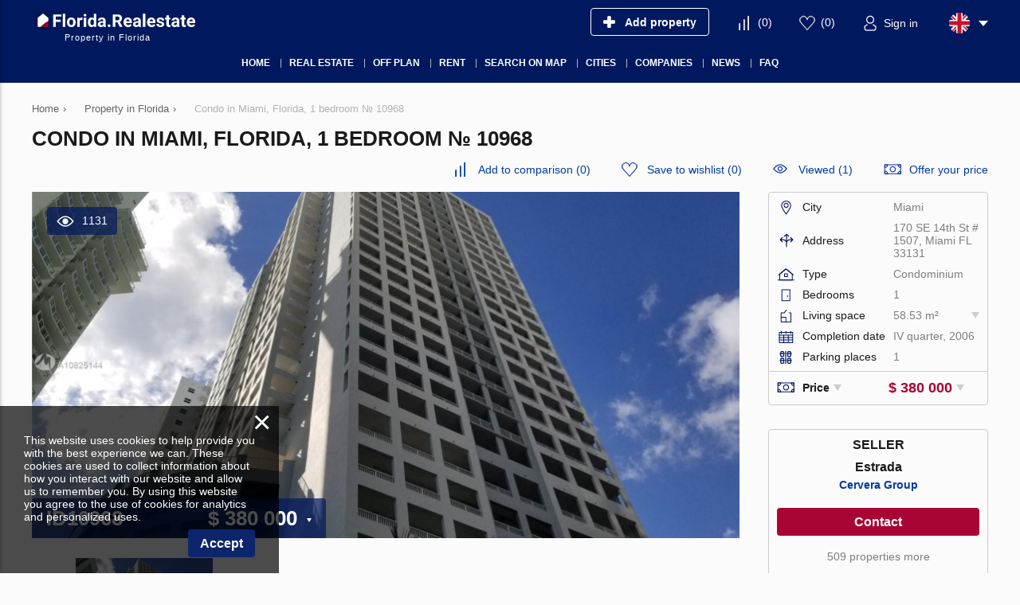

--- FILE ---
content_type: text/html; charset=utf-8
request_url: https://florida.realestate/property/o10968/
body_size: 63332
content:
<!DOCTYPE html>
<html lang="en" xml:lang="en" dir="ltr">
<head>
	<title>Condo for sale in Miami, Florida: 1 bedroom, 58.53 sq.m., № 10968 | Florida.Realestate</title>
	<meta name="keywords" content="" />
	<meta name="description" content="Apartments in the condominium for sale in Miami, Florida: 1 bedroom, 58.53 sq.m.. Property listing № 10968 from «Cervera Group». Property for sale in Florida at reasonable prices on Florida.RealEstate." />
	<meta charset="UTF-8" />
	<meta name="viewport" content="width=device-width, initial-scale=1.0, user-scalable=no, maximum-scale=1">
	<link rel="icon" href="https://florida.realestate/themes/realestate/favicon.ico" type="image/x-icon" />
	<script type="text/javascript">
		var THEME_URL='https://florida.realestate/themes/realestate/';
		var ALIAS_URL='https://florida.realestate';
		var KITS_CURRENCY='USD';
		var KITS_CURRENCIES={"EUR":{"symbol":"&#x20ac;","position":1},"USD":{"symbol":"&#x24;","position":1},"AED":{"symbol":"AED","position":2},"ALL":{"symbol":"&#x4c;&#x65;&#x6b;","position":2},"AFN":{"symbol":"&#x60b;","position":1},"ARS":{"symbol":"&#x24;","position":1},"AWG":{"symbol":"&#x192;","position":1},"AUD":{"symbol":"&#x24;","position":1},"AZN":{"symbol":"&#x43c;&#x430;&#x43d;","position":2},"BSD":{"symbol":"&#x24;","position":1},"BBD":{"symbol":"&#x24;","position":1},"BYR":{"symbol":"&#x70;&#x2e;","position":2},"BZD":{"symbol":"&#x42;&#x5a;&#x24;","position":2},"BMD":{"symbol":"&#x24;","position":1},"BOB":{"symbol":"&#x24;&#x62;","position":2},"BAM":{"symbol":"&#x4b;&#x4d;","position":2},"BWP":{"symbol":"&#x50;","position":1},"BGN":{"symbol":"&#x43b;&#x432;","position":2},"BRL":{"symbol":"&#x52;&#x24;","position":2},"BND":{"symbol":"&#x24;","position":1},"KHR":{"symbol":"&#x17db;","position":1},"CAD":{"symbol":"&#x24;","position":1},"KYD":{"symbol":"&#x24;","position":1},"CLP":{"symbol":"&#x24;","position":1},"CNY":{"symbol":"&#xa5;","position":1},"COP":{"symbol":"&#x24;","position":1},"CRC":{"symbol":"&#x20a1;","position":1},"HRK":{"symbol":"&#x6b;&#x6e;","position":2},"CUP":{"symbol":"&#x20b1;","position":1},"CZK":{"symbol":"&#x4b;&#x10d;","position":2},"DKK":{"symbol":"&#x6b;&#x72;","position":2},"DOP":{"symbol":"&#x52;&#x44;&#x24;","position":2},"XCD":{"symbol":"&#x24;","position":1},"EGP":{"symbol":"&#xa3;","position":1},"SVC":{"symbol":"&#x24;","position":1},"EEK":{"symbol":"&#x6b;&#x72;","position":2},"FKP":{"symbol":"&#xa3;","position":1},"FJD":{"symbol":"&#x24;","position":1},"GHC":{"symbol":"&#xa2;","position":1},"GIP":{"symbol":"&#xa3;","position":1},"GTQ":{"symbol":"&#x51;","position":1},"GGP":{"symbol":"&#xa3;","position":1},"GYD":{"symbol":"&#x24;","position":1},"HNL":{"symbol":"&#x4c;","position":1},"HKD":{"symbol":"&#x24;","position":1},"HUF":{"symbol":"&#x46;&#x74;","position":2},"ISK":{"symbol":"&#x6b;&#x72;","position":2},"INR":{"symbol":"&#x;","position":1},"IDR":{"symbol":"&#x52;&#x70;","position":2},"IRR":{"symbol":"&#xfdfc;","position":1},"IMP":{"symbol":"&#xa3;","position":1},"ILS":{"symbol":"&#x20aa;","position":1},"JMD":{"symbol":"&#x4a;&#x24;","position":2},"JPY":{"symbol":"&#xa5;","position":1},"JEP":{"symbol":"&#xa3;","position":1},"KZT":{"symbol":"&#x43b;&#x432;","position":2},"KPW":{"symbol":"&#x20a9;","position":1},"KRW":{"symbol":"&#x20a9;","position":1},"KGS":{"symbol":"&#x43b;&#x432;","position":2},"LAK":{"symbol":"&#x20ad;","position":1},"LVL":{"symbol":"&#x4c;&#x73;","position":2},"LBP":{"symbol":"&#xa3;","position":1},"LRD":{"symbol":"&#x24;","position":1},"LTL":{"symbol":"&#x4c;&#x74;","position":2},"MKD":{"symbol":"&#x434;&#x435;&#x43d;","position":2},"MYR":{"symbol":"&#x52;&#x4d;","position":2},"MUR":{"symbol":"&#x20a8;","position":1},"MXN":{"symbol":"&#x24;","position":1},"MNT":{"symbol":"&#x20ae;","position":1},"MZN":{"symbol":"&#x4d;&#x54;","position":2},"NAD":{"symbol":"&#x24;","position":1},"NPR":{"symbol":"&#x20a8;","position":1},"ANG":{"symbol":"&#x192;","position":1},"NZD":{"symbol":"&#x24;","position":1},"NIO":{"symbol":"&#x43;&#x24;","position":2},"NGN":{"symbol":"&#x20a6;","position":1},"NOK":{"symbol":"&#x6b;&#x72;","position":2},"OMR":{"symbol":"&#xfdfc;","position":1},"PKR":{"symbol":"&#x20a8;","position":1},"PAB":{"symbol":"&#x42;&#x2f;&#x2e;","position":2},"PYG":{"symbol":"&#x47;&#x73;","position":2},"PEN":{"symbol":"&#x53;&#x2f;&#x2e;","position":2},"PHP":{"symbol":"&#x20b1;","position":1},"PLN":{"symbol":"&#x7a;&#x142;","position":2},"QAR":{"symbol":"&#xfdfc;","position":1},"RON":{"symbol":"&#x6c;&#x65;&#x69;","position":2},"RUB":{"symbol":"&#x20BD;","position":1},"SHP":{"symbol":"&#xa3;","position":1},"SAR":{"symbol":"&#xfdfc;","position":1},"RSD":{"symbol":"&#x414;&#x438;&#x43d;&#x2e;","position":2},"SCR":{"symbol":"&#x20a8;","position":1},"SGD":{"symbol":"&#x24;","position":1},"SBD":{"symbol":"&#x24;","position":1},"SOS":{"symbol":"&#x53;","position":1},"ZAR":{"symbol":"&#x52;","position":1},"LKR":{"symbol":"&#x20a8;","position":1},"SEK":{"symbol":"&#x6b;&#x72;","position":2},"CHF":{"symbol":"&#x43;&#x48;&#x46;","position":2},"SRD":{"symbol":"&#x24;","position":1},"SYP":{"symbol":"&#xa3;","position":1},"TWD":{"symbol":"&#x4e;&#x54;&#x24;","position":2},"THB":{"symbol":"&#xe3f;","position":1},"TTD":{"symbol":"&#x54;&#x54;&#x24;","position":2},"TRY":{"symbol":"&#x20BA;","position":1},"TRL":{"symbol":"&#x20a4;","position":1},"TVD":{"symbol":"&#x24;","position":1},"UAH":{"symbol":"&#x20b4;","position":1},"GBP":{"symbol":"&#xa3;","position":1},"UYU":{"symbol":"&#x24;&#x55;","position":2},"UZS":{"symbol":"&#x43b;&#x432;","position":2},"VEF":{"symbol":"&#x42;&#x73;","position":2},"VND":{"symbol":"&#x20ab;","position":1},"YER":{"symbol":"&#xfdfc;","position":1},"ZWD":{"symbol":"&#x5a;&#x24;","position":2}};
		var ADDRESS_CODE='US';
	</script>
    <!-- Google Tag Manager -->
<script>(function(w,d,s,l,i){w[l]=w[l]||[];w[l].push({'gtm.start':
new Date().getTime(),event:'gtm.js'});var f=d.getElementsByTagName(s)[0],
j=d.createElement(s),dl=l!='dataLayer'?'&l='+l:'';j.async=true;j.src=
'https://www.googletagmanager.com/gtm.js?id='+i+dl;f.parentNode.insertBefore(j,f);
})(window,document,'script','dataLayer','GTM-5M3H8NT');</script>
<!-- End Google Tag Manager -->

		<!--[if lt IE 8]>
	<div style=' clear: both; text-align:center; position: relative;'>
		<a href="http://www.microsoft.com/windows/internet-explorer/default.aspx?ocid=ie6_countdown_bannercode"><img src="http://storage.ie6countdown.com/assets/100/images/banners/warning_bar_0000_us.jpg" border="0" alt="" /></a>
	</div>
	<![endif]-->

<link rel="canonical" href="https://florida.realestate/property/o10968/">
<script src="https://florida.realestate/plugins/kitshop/js/kitshop.js"></script>
<script type="text/javascript" src="https://florida.realestate/themes/realestate/languages/EN/EN.js" ></script>
<link rel="apple-touch-icon" sizes="57x57" href="https://florida.realestate/themes/realestate/images/favicons/apple-icon-57x57.png">
<link rel="apple-touch-icon" sizes="60x60" href="https://florida.realestate/themes/realestate/images/favicons/apple-icon-60x60.png">
<link rel="apple-touch-icon" sizes="72x72" href="https://florida.realestate/themes/realestate/images/favicons/apple-icon-72x72.png">
<link rel="apple-touch-icon" sizes="76x76" href="https://florida.realestate/themes/realestate/images/favicons/apple-icon-76x76.png">
<link rel="apple-touch-icon" sizes="114x114" href="https://florida.realestate/themes/realestate/images/favicons/apple-icon-114x114.png">
<link rel="apple-touch-icon" sizes="120x120" href="https://florida.realestate/themes/realestate/images/favicons/apple-icon-120x120.png">
<link rel="apple-touch-icon" sizes="144x144" href="https://florida.realestate/themes/realestate/images/favicons/apple-icon-144x144.png">
<link rel="apple-touch-icon" sizes="152x152" href="https://florida.realestate/themes/realestate/images/favicons/apple-icon-152x152.png">
<link rel="apple-touch-icon" sizes="180x180" href="https://florida.realestate/themes/realestate/images/favicons/apple-icon-180x180.png">
<link rel="icon" type="image/png" sizes="192x192"  href="https://florida.realestate/themes/realestate/images/favicons/android-icon-192x192.png">
<link rel="icon" type="image/png" sizes="32x32" href="https://florida.realestate/themes/realestate/images/favicons/favicon-32x32.png">
<link rel="icon" type="image/png" sizes="96x96" href="https://florida.realestate/themes/realestate/images/favicons/favicon-96x96.png">
<link rel="icon" type="image/png" sizes="16x16" href="https://florida.realestate/themes/realestate/images/favicons/favicon-16x16.png">
<link rel="manifest" href="https://florida.realestate/themes/realestate/images/favicons/manifest.json">
<meta name="msapplication-TileColor" content="#ffffff">
<meta name="msapplication-TileImage" content="/ms-icon-144x144.png">
<meta name="theme-color" content="#ffffff">
<meta property="twitter:card" content="summary" />
<meta property="twitter:title" content="Condo for sale in Miami, Florida: 1 bedroom, 58.53 sq.m., № 10968 | Florida.Realestate" />
<meta property="twitter:description" content="Apartments in the condominium for sale in Miami, Florida: 1 bedroom, 58.53 sq.m.. Property listing № 10968 from «Cervera Group». Property for sale in Florida at reasonable prices on Florida.RealEstate" />
<meta property="twitter:image" content="https://floridarealestate-storage1.s3.us-west-1.amazonaws.com/p/1pp9o1lbfy2l/dcalbn/r45fzssz9ierh/lmei1/p8b86js73/564a49a48ab6ee711122a4a778cc72f6.jpg" />
<meta property="og:title" content="Condo for sale in Miami, Florida: 1 bedroom, 58.53 sq.m., № 10968 | Florida.Realestate" />
<meta property="og:site_name" content="Florida.Realestate" />
<meta property="og:type" content="website" />
<meta property="og:url" content="https://florida.realestate/property/o10968/" />
<meta property="og:locale" content="en_US" />
<meta property="og:description" content="Apartments in the condominium for sale in Miami, Florida: 1 bedroom, 58.53 sq.m.. Property listing № 10968 from «Cervera Group». Property for sale in Florida at reasonable prices on Florida.RealEstate." />
<meta property="og:image" content="https://floridarealestate-storage1.s3.us-west-1.amazonaws.com/p/1pp9o1lbfy2l/dcalbn/r45fzssz9ierh/lmei1/p8b86js73/564a49a48ab6ee711122a4a778cc72f6.jpg" />
<link rel="alternate" hreflang="en" href="https://florida.realestate/property/o10968/" />
<link rel="alternate" hreflang="ru" href="https://florida.realestate/ru/property/o10968/" />
<link rel="alternate" hreflang="fr" href="https://florida.realestate/fr/property/o10968/" />
<link rel="alternate" hreflang="es" href="https://florida.realestate/es/property/o10968/" />
<link rel="alternate" href="https://florida.realestate/property/o10968/" hreflang="x-default" />
<link id="style-kit_theme_head.css" type="text/css" rel="stylesheet" href="https://florida.realestate/themes/realestate/css/kit_theme_head.css">
<script id="script-gmap" type="text/javascript" src="https://maps.googleapis.com/maps/api/js?key=AIzaSyDMUuGUWe_vVPfa-9UccbpGz3mAWefbRHA&amp;language=EN" ></script>
<script id="script-marker" type="text/javascript" src="https://florida.realestate/themes/realestate/js/markerwithlabel.js" ></script>
<script id="script-infobox" type="text/javascript" src="https://florida.realestate/themes/realestate/js/infobox.js" ></script>
<script id="script-cluster" type="text/javascript" src="https://florida.realestate/themes/realestate/js/markerclusterer.js" ></script>
<script id="script-kit_theme_head.js" type="text/javascript" src="https://florida.realestate/themes/realestate/js/kit_theme_head.js" ></script>
<script>const googleRecaptchaV3SiteKey = '6LfNbjcsAAAAAGchjDkloFjniFYSeGOk-xNdYvmh';</script></head>

<body>
	<!-- Google Tag Manager (noscript) -->
<noscript><iframe src="https://www.googletagmanager.com/ns.html?id=GTM-5M3H8NT"
height="0" width="0" style="display:none;visibility:hidden"></iframe></noscript>
<!-- End Google Tag Manager (noscript) -->

    <!-- Global site tag (gtag.js) - Google Analytics -->
<script async src="https://www.googletagmanager.com/gtag/js?id=G-6PNX3VFXV8"></script>
<script>
  window.dataLayer = window.dataLayer || [];
  function gtag(){dataLayer.push(arguments);}
  gtag('js', new Date());

  gtag('config', 'G-6PNX3VFXV8');
</script>
<div class="superwrapper">
	
    <header>
	    <div class="header">
            <div class="container">
            	<div class="row">
		        	<div class="logo">
		        		<div>
		        			<a href="https://florida.realestate/">
								<picture>
									<img src="https://florida.realestate/themes/realestate/images/logo.svg" alt="Florida.Realestate" title="Florida.Realestate">
								</picture>
							</a>
		        			<!--<img src="https://florida.realestate/themes/realestate/images/turkey_flag.svg" class="flag">-->
							
		        		</div>
		        		<span>Property in Florida</span>
		        	</div>
		        	<div class="mobile_menuer" onClick="showHideMobileMenu()"></div>

		        	<div class="items">
		        		<div><a class="add_object" href="https://florida.realestate/auth/#login" onclick="goals.register('ADD_OBJECT_CLICK');"><span class="text">Add property</span></a></div>
		        		<div><a class="icon compare" href="https://florida.realestate/compare/" onclick="goals.register('COMPARE_CLICK');">(<span class="compare_count">0</span>)</a></div>
		        		<div><a class="icon wishlist" href="https://florida.realestate/wishlist/" onclick="goals.register('WISHLIST_CLICK');">(<span class="wishlist_count">0</span>)</a></div>
		        		<div><a class="icon user" href="https://florida.realestate/auth/#login" onclick="goals.register('LOGIN_CLICK');"><span class="text">Sign in</span></a></div>
		        		<div class="languages flags js-list-languages-for-show">
		        			<div class="current flag en"><img src="https://florida.realestate/kernel/assets/flags/images/flags/svg/en.svg" alt="EN" width="26" height="26"></div>
		        			<ul class="list">
		        				<li><a href="https://florida.realestate/ru/property/o10968/" class="flag ru"><img loading="lazy" src="https://florida.realestate/kernel/assets/flags/images/flags/svg/ru.svg" alt="RU"></a><a href="https://florida.realestate/ru/property/o10968/">Русский</a></li><li><a href="https://florida.realestate/fr/property/o10968/" class="flag fr"><img loading="lazy" src="https://florida.realestate/kernel/assets/flags/images/flags/svg/fr.svg" alt="FR"></a><a href="https://florida.realestate/fr/property/o10968/">Français</a></li><li><a href="https://florida.realestate/es/property/o10968/" class="flag es"><img loading="lazy" src="https://florida.realestate/kernel/assets/flags/images/flags/svg/es.svg" alt="ES"></a><a href="https://florida.realestate/es/property/o10968/">Español</a></li>
		        			</ul>
		        		</div>
		        	</div>
	        	</div>

	        	<div class="mobile_menu" onClick="ShowHide('topnav')"></div>

				<nav itemscope="" itemtype="http://www.schema.org/SiteNavigationElement">
					<ul class="main-menu" id="topnav"><li><a href="https://florida.realestate/" itemprop="url"><span itemprop="name">Home</span></a></li><li><a href="https://florida.realestate/property/" itemprop="url"><span itemprop="name">Real estate</span></a><ul class="submenu"><li><a href="https://florida.realestate/developments/" itemprop="url"><span itemprop="name">New developments</span></a></li><li><a href="https://florida.realestate/property/apartments/" itemprop="url"><span itemprop="name">Apartments</span></a><ul class="submenu"><li><a href="https://florida.realestate/property/new-apartments/" itemprop="url"><span itemprop="name">New apartments</span></a></li><li><a href="https://florida.realestate/property/new-apartments/off-plan/" itemprop="url"><span itemprop="name">Off-plan apartments</span></a></li></ul></li><li><a href="https://florida.realestate/property/penthouses/" itemprop="url"><span itemprop="name">Penthouses</span></a></li><li><a href="https://florida.realestate/property/duplexes/" itemprop="url"><span itemprop="name">Duplexes</span></a></li><li><a href="https://florida.realestate/property/villas/" itemprop="url"><span itemprop="name">Villas</span></a></li><li><a href="https://florida.realestate/property/townhouses/" itemprop="url"><span itemprop="name">Townhouses</span></a></li><li><a href="https://florida.realestate/property/commercial/" itemprop="url"><span itemprop="name">Commercial property</span></a></li><li><a href="https://florida.realestate/property/land/" itemprop="url"><span itemprop="name">Land plots</span></a></li><li><a href="https://florida.realestate/property/condos/" itemprop="url"><span itemprop="name">Condominium</span></a></li></ul></li><li><a href="https://florida.realestate/developments/off-plan/" itemprop="url"><span itemprop="name">Off plan</span></a></li><li><a href="https://florida.realestate/rent/" itemprop="url"><span itemprop="name">Rent</span></a></li><li><a href="https://florida.realestate/search-on-map/" itemprop="url"><span itemprop="name">Search on map</span></a></li><li><a href="javascript:void(0);" itemprop="url"><span itemprop="name">Cities</span></a><ul class="submenu"><li><a href="https://florida.realestate/property/miami/" itemprop="url"><span itemprop="name">Miami</span></a></li><li><a href="https://florida.realestate/property/hollywood/" itemprop="url"><span itemprop="name">Hollywood</span></a></li><li><a href="https://florida.realestate/property/sunrise/" itemprop="url"><span itemprop="name">Sunrise</span></a></li><li><a href="https://florida.realestate/property/miami-beach/" itemprop="url"><span itemprop="name">Miami Beach</span></a></li><li><a href="https://florida.realestate/property/charlotte/" itemprop="url"><span itemprop="name">Charlotte</span></a></li><li><a href="https://florida.realestate/property/miramar/" itemprop="url"><span itemprop="name">Miramar</span></a></li><li><a href="https://florida.realestate/property/palm-beach/" itemprop="url"><span itemprop="name">Palm Beach</span></a></li><li><a href="https://florida.realestate/property/orlando/" itemprop="url"><span itemprop="name">Orlando</span></a></li><li><a href="https://florida.realestate/property/tampa/" itemprop="url"><span itemprop="name">Tampa</span></a></li><li><a href="https://florida.realestate/property/aventura/" itemprop="url"><span itemprop="name">Aventura</span></a></li></ul></li><li><a href="javascript:void(0);" itemprop="url"><span itemprop="name">Companies</span></a><ul class="submenu"><li><a href="https://florida.realestate/construction-companies/" itemprop="url"><span itemprop="name">Construction companies</span></a></li><li><a href="https://florida.realestate/agencies/" itemprop="url"><span itemprop="name">Agencies</span></a></li></ul></li><li><a href="https://florida.realestate/news/" itemprop="url"><span itemprop="name">News</span></a></li><li><a href="https://florida.realestate/faq/" itemprop="url"><span itemprop="name">FAQ</span></a></li></ul>
				</nav>
			</div>
	    </div>
	</header>
	<div class="sticky_menu hidden"></div>
	<div id="mobile_menu" class="mmenu">
		<div class="top row">
			<div class="menu" onclick="showHideMobileMenu();"></div>
			<div class="close" onclick="showHideMobileMenu();"></div>
		</div>
	</div>

<div class="main-holder">
<div class="container object" itemscope itemtype="http://schema.org/RealEstateListing">
	<ul class="breadcrumbs" itemscope itemtype="http://schema.org/BreadcrumbList"><li itemprop="itemListElement" itemscope itemtype="http://schema.org/ListItem"><a href="https://florida.realestate/" itemprop="item"><span itemprop="name">Home</span></a><meta itemprop="position" content="1" /></li><li class="divider">›</li><li itemprop="itemListElement" itemscope itemtype="http://schema.org/ListItem"><a href="https://florida.realestate/property/" itemprop="item"><span itemprop="name">Property in Florida</span></a><meta itemprop="position" content="2" /></li><li class="divider">›</li><li itemprop="itemListElement" itemscope itemtype="http://schema.org/ListItem"><span itemprop="name">Condo in Miami, Florida, 1 bedroom  № 10968</span><meta itemprop="position" content="3" /></li></ul>
	<h1 itemprop="name">Condo in Miami, Florida, 1 bedroom  № 10968</h1>
	<div class="row">
		<div class="top_actions">
	<a class="icon compare" onClick="add_to_compare(10968,this,true)" data-compare-id="10968"><span class="text">Add to comparison</span> (<span class="compare_count">0</span>)</a>
	<a class="icon wishlist" onClick="add_to_wishlist(10968,this,true)" data-wishlist-id="10968"><span class="text">Save to wishlist</span> (<span class="wishlist_count">0</span>)</a>
	<a class="icon views" href="https://florida.realestate/viewed/" onclick="goals.register('VIEWED_CLICK');">Viewed (1)</a>
	<a class="icon offer" onClick="showPopup('offer_price')">Offer your price</a>
</div>
		<div class="page_content">
			<div itemscope itemtype="https://schema.org/Accommodation">
<meta itemprop="name" content="Condo in Miami, Florida, 1 bedroom  № 10968">
<link itemprop="image" href="https://floridarealestate-storage1.s3.us-west-1.amazonaws.com/p/1pp9o1lbfy2l/dcalbn/r45fzssz9ierh/lmei1/p8b86js73/564a49a48ab6ee711122a4a778cc72f6.jpg">
<div itemprop="floorSize" itemscope itemtype="https://schema.org/QuantitativeValue">
<meta itemprop="value" content="58.53">
<meta itemprop="unitCode" content="MTK">
</div>
<meta itemprop="numberOfBedrooms" content="1">
<meta itemprop="numberOfBathroomsTotal" content="1">
<link itemprop="additionalType" href="https://schema.org/Accommodation">
<div itemprop="geo" itemscope itemtype="https://schema.org/GeoCoordinates">
<meta itemprop="latitude" content="25.7598741">
<meta itemprop="longitude" content="-80.1906886">
</div>
</div>

        	<div itemscope itemtype="https://schema.org/OfferForPurchase">
<link itemprop="additionalType" href="https://schema.org/Accommodation">
<meta itemprop="price" content="380000">
<meta itemprop="priceCurrency" content="USD">
<div itemprop="availableAtOrFrom" itemscope itemtype="https://schema.org/Place">
<meta itemprop="telephone" content="">
<div itemprop="address" itemscope itemtype="https://schema.org/PostalAddress">
<meta itemprop="addressCountry" content="US">
<meta itemprop="addressLocality" content="Miami-Dade, Miami">
<meta itemprop="streetAddress" content="170 SE 14th St # 1507, Miami FL 33131">
</div>
<div itemprop="geo" itemscope itemtype="https://schema.org/GeoCoordinates">
<meta itemprop="latitude" content="25.7598741">
<meta itemprop="longitude" content="-80.1906886">
</div>
</div>
<div itemprop="seller" itemscope itemtype="https://schema.org/Organization">
<meta itemprop="name" content="Cervera Group">
<meta itemprop="telephone" content="">
<link itemprop="logo" href="https://floridarealestate-storage1.s3.us-west-1.amazonaws.com/p/cix7dje6n3uv0zf3p/242kz2pr/56vhko7dyi0/logo-white.jpg">
<div itemprop="address" itemscope itemtype="https://schema.org/PostalAddress">
<meta itemprop="addressRegion" content="">
<meta itemprop="addressLocality" content="">
<meta itemprop="addressCountry" content="US">
</div>
</div>
</div>

			<div class="main_image show_image">
	<div class="views">1131</div>
	
	<div class="image pointer" id="object_main_image" onclick="kg.setFullImage(kg.big_index);"><img fetchpriority="high" src="https://floridarealestate-storage1.s3.us-west-1.amazonaws.com/p/1pp9o1lbfy2l/dcalbn/r45fzssz9ierh/lmei1/p8b86js73/564a49a48ab6ee711122a4a778cc72f6_890x440.jpg" alt="Condo in Miami, Florida, 1 bedroom  № 10968" itemprop="image" width="890" height="440"></div>
	
	
	
	<div class="price js-list-for-show" >
		<span class="id">ID10968</span>
        &#x24; 380&nbsp;000
<span itemprop="offers" itemscope itemtype="http://schema.org/Offer"><meta itemprop="price" content="380000"><meta itemprop="priceCurrency" content="USD"><link itemprop="availability" href="http://schema.org/InStock"></span>
<ul class="list"><li onclick="KITS.setActiveCurrency('EUR');">EUR &#x20ac;</li><li onclick="KITS.setActiveCurrency('USD');">USD &#x24;</li><li onclick="KITS.setActiveCurrency('RUB');">RUB &#x20BD;</li><li onclick="KITS.setActiveCurrency('GBP');">GBP &#xa3;</li></ul>

	</div>
</div>
<div class="gallery_wrapper" id="gallery_container">
	<div class="thumbs unselectable">
		<div class="scroll"><ul><li><img src="https://floridarealestate-storage1.s3.us-west-1.amazonaws.com/p/1pp9o1lbfy2l/dcalbn/r45fzssz9ierh/lmei1/p8b86js73/564a49a48ab6ee711122a4a778cc72f6_480x320.jpg" data-real="https://floridarealestate-storage1.s3.us-west-1.amazonaws.com/p/1pp9o1lbfy2l/dcalbn/r45fzssz9ierh/lmei1/p8b86js73/564a49a48ab6ee711122a4a778cc72f6.jpg" data-big="https://floridarealestate-storage1.s3.us-west-1.amazonaws.com/p/1pp9o1lbfy2l/dcalbn/r45fzssz9ierh/lmei1/p8b86js73/564a49a48ab6ee711122a4a778cc72f6.jpg" alt="Condo in Miami, Florida, 1 bedroom  № 10968 - photo 1" width="480" height="320"></li></ul></div>
	</div>
</div>
<script type="text/javascript">
	var kg=new kitGallery({
		"target":document.getElementById('gallery_container'),
		"inlinePreviewsInRow":[[450,2],[500,3],[600,4]],
		"fullscreenPreviewsInRow":[[0,2],[500,4],[700,5],[800,7],[1000,10]],
		"fullscreenThumbsWidth":1600,
		"bigProportions":5/2,
		"stylesPath":"https://florida.realestate/themes/realestate/css/kitgallery.css",
		"smallOpenBig":true,
	});
</script>

			<div class="object-actions">
<a class="action icon-map" href="https://florida.realestate/property/o10968/#map" title="Show on map"></a>
<a class="action icon-hide" onClick="hideObjectFromList(this, 10968);" title="Hide this listing"></a>
<div class="action icon-print js-prepare-gen-doc js-list-for-show" data-prepare="10968">
    <div class="list nowrap prepare-show-loader">
        <a href="https://florida.realestate/property/o10968/?print" target="_blank" rel="nofollow" title="Print" onclick="goals.register('PRINT_CLICK');">Print</a>
        <div class="ldr"></div>
    </div>
</div>
<a class="action icon-email" onClick="emailObject(10968)" title="E-mail property details"></a>
<div class="action icon-download js-prepare-gen-doc js-list-for-show" data-prepare="10968">
    <div class="list nowrap prepare-show-loader">
        <p class="mb10">
            <a href="https://florida.realestate/property/o10968/?download" target="_blank" rel="nofollow" onclick="goals.register('DOWNLOAD_PDF_CLICK');">Download PDF</a>
        </p>
        <a href="https://florida.realestate/property/o10968/?download&format=docx" target="_blank" rel="nofollow">Download DOCX</a>
        <div class="ldr"></div>
    </div>
</div>
<div class="action icon-id js-list-for-show" onClick="goals.register('GET_ID_CLICK');" title="Show property ID">
    <div class="list">10968</div>
</div>
<div class="action icon-complain" onClick="complainObject(10968)" title="Complaint"></div>
<button type="button" class="btn light" data-action="map">Show on map</button>
</div>
			<div id="mobile_parameters"></div>
			<div id="mobile_seller"></div>
			<div class="article" itemprop="description" id="object_content"><h2>Property description</h2>CASH ONLY SEE ATTACHMENTS FOR SELLER DISCLOSURE. OWNER WILL ONLY CONSIDER OFFERS ACCOMPANIED BY SIGNED CONDO RIDER AND SELLER DISCLOSURE. 7 DAY INSPECTION MAX PERIOD. OVEN AND MICROWAVE DO NOT WORK (only stovetop works). West facing unit with enormous balcony from both living room & bedroom. Granite kitchen with stainless steel appliances. Laminate wood floors in living room & bedroom with marble in kitchen & bathroom.   Short term rentals allowed, minimum of 30 days, tenants subject to HOA application. Rented at $2500 until 3/15/2026.</div>
            <div class="mb30">MLS #: <span class="grey">A10825144</span></div>
        	<div class="features grouped wrapped">
	<h3 class="title-tag">Location</h3>
	<div class="features_group" id="object_features">
	<div class="h3">View</div>
	<ul><li class="prj_o_317" >Panoramic view</li><li class="prj_o_322" >Beautiful view</li></ul>
	
</div>	
	<div class="unfold"><a href="javascript:void(0)" onClick="projectOptionsUnfold(this);">more</a></div>
</div>
<div class="features grouped wrapped has_more">
	<h3 class="title-tag">Features</h3>
	<div class="features_group" id="object_features">
	<div class="h3">Security</div>
	<ul><li class="prj_o_306" >Alarm system</li></ul>
	
</div><div class="features_group" id="object_features">
	<div class="h3">Balcony</div>
	<ul><li class="prj_o_300" >Balcony</li></ul>
	
</div><div class="features_group hidden" id="object_features">
	<div class="h3">Equipment and Appliances</div>
	<ul><li class="prj_o_27 hidden" >Air Conditioners</li><li class="prj_o_702 hidden" >Central A/C</li><li class="prj_o_60 hidden" >Fridge</li><li class="prj_o_33 hidden" >Microwave oven</li><li class="prj_o_800 hidden" >Dryer</li></ul>
	
</div><div class="features_group hidden" id="object_features">
	<div class="h3">Kitchen</div>
	<ul><li class="prj_o_38 hidden" >Cooker</li><li class="prj_o_47 hidden" >Dishwasher</li></ul>
	
</div><div class="features_group hidden" id="object_features">
	<div class="h3">Furniture</div>
	<ul><li class="prj_o_470 hidden" >Unfurnished</li></ul>
	
</div><div class="features_group hidden" id="object_features">
	<div class="h3">Pool, sauna and etc</div>
	<ul><li class="prj_o_120 hidden" >Sauna</li></ul>
	
</div>	
	<div class="unfold"><a href="javascript:void(0)" onClick="projectOptionsUnfold(this);">more</a></div>
</div>
<div class="features grouped wrapped has_more">
	<h3 class="title-tag">Indoor facilities</h3>
	<div class="features_group" id="object_features">
	<div class="h3">Equipment and Appliances</div>
	<ul><li class="prj_o_215" >Heating system</li></ul>
	
</div><div class="features_group" id="object_features">
	<div class="h3">Sport facilities</div>
	<ul><li class="prj_o_129" >Fitness room</li></ul>
	
</div><div class="features_group hidden" id="object_features">
	<div class="h3">Elevator</div>
	<ul><li class="prj_o_97 hidden" >Elevator</li></ul>
	
</div><div class="features_group hidden" id="object_features">
	<div class="h3">Car park</div>
	<ul><li class="prj_o_72 hidden" >Garage</li><li class="prj_o_479 hidden" >Guarded parking lot</li></ul>
	
</div>	
	<div class="unfold"><a href="javascript:void(0)" onClick="projectOptionsUnfold(this);">more</a></div>
</div>
<div class="features grouped wrapped">
	<h3 class="title-tag">Outdoor features</h3>
	<div class="features_group" id="object_features">
	<div class="h3">Spa, pool and etc</div>
	<ul><li class="prj_o_560" >Common area with pool</li></ul>
	
</div>	
	<div class="unfold"><a href="javascript:void(0)" onClick="projectOptionsUnfold(this);">more</a></div>
</div>

            
        	<script type="text/javascript">
	OBJECT_MAP_DATA = {"25.7598741_-80.1906886":[{"title":"Condo in Miami, Florida, 1 bedroom  \u2116 10968 ","tab_map":"Map","tab_street":"3D","id":"10968","html":"<div class=\"objects-list single gridview\">\r\n\t<ul>\r\n\t\t<li data-object=\"10968\">\r\n\t\t\t<div class=\"image\">\r\n\t\t\t\t<div class=\"labels\"><\/div>\r\n\t\t\t\t<div class=\"compare\" onclick=\"add_to_compare(10968,this,true);\" title=\"Add to comparison\"><\/div>\r\n\t\t\t\t<div class=\"favourite\" onclick=\"add_to_wishlist(10968,this,true);\" title=\"Save to wishlist\"><\/div>\r\n\t\t\t\t<div class=\"price js-list-for-show\">&#x24; 380&nbsp;000\r\n\t\t\t\t\t<ul class=\"list\"><li onclick=\"KITS.setActiveCurrency('EUR');\">EUR &#x20ac;<\/li><li onclick=\"KITS.setActiveCurrency('USD');\">USD &#x24;<\/li><li onclick=\"KITS.setActiveCurrency('RUB');\">RUB &#x20BD;<\/li><li onclick=\"KITS.setActiveCurrency('GBP');\">GBP &#xa3;<\/li><\/ul>\r\n\t\t\t\t<\/div>\r\n\t\t\t\t<a href=\"https:\/\/florida.realestate\/property\/o10968\/\"><div class=\"thumb\" style=\"background-image:url('https:\/\/floridarealestate-storage1.s3.us-west-1.amazonaws.com\/p\/1pp9o1lbfy2l\/dcalbn\/r45fzssz9ierh\/lmei1\/p8b86js73\/564a49a48ab6ee711122a4a778cc72f6_480x320.jpg')\"><\/div><\/a>\r\n\t\t\t\t<div class=\"prev\" onclick=\"initObjectListGallery(10968,this,-1);\"><\/div>\r\n\t\t\t\t<div class=\"next\" onclick=\"initObjectListGallery(10968,this,1);\"><\/div>\r\n\t\t\t\t<div class=\"circle_loader\"><svg aria-hidden=\"true\" data-prefix=\"fas\" data-icon=\"spinner\" class=\"spinner\" role=\"img\" xmlns=\"http:\/\/www.w3.org\/2000\/svg\" viewBox=\"0 0 512 512\"><path fill=\"currentColor\" d=\"M304 48c0 26.51-21.49 48-48 48s-48-21.49-48-48 21.49-48 48-48 48 21.49 48 48zm-48 368c-26.51 0-48 21.49-48 48s21.49 48 48 48 48-21.49 48-48-21.49-48-48-48zm208-208c-26.51 0-48 21.49-48 48s21.49 48 48 48 48-21.49 48-48-21.49-48-48-48zM96 256c0-26.51-21.49-48-48-48S0 229.49 0 256s21.49 48 48 48 48-21.49 48-48zm12.922 99.078c-26.51 0-48 21.49-48 48s21.49 48 48 48 48-21.49 48-48c0-26.509-21.491-48-48-48zm294.156 0c-26.51 0-48 21.49-48 48s21.49 48 48 48 48-21.49 48-48c0-26.509-21.49-48-48-48zM108.922 60.922c-26.51 0-48 21.49-48 48s21.49 48 48 48 48-21.49 48-48-21.491-48-48-48z\"><\/path><\/svg><\/div>\r\n\t\t\t<\/div>\r\n\t\t\t<div class=\"info\">\r\n\t\t\t\t<div class=\"title\"><a href=\"https:\/\/florida.realestate\/property\/o10968\/\">Condo in Miami, Florida, 1 bedroom  \u2116 10968<\/a><\/div>\r\n\t\t\t\t<div class=\"params\"><span class=\"bedrooms\">Bedrooms: <b>1<\/b><\/span><span class=\"bathrooms\">Bathrooms: <b>1<\/b><\/span><span class=\"area\">Living space: <b>58.53 m\u00b2<\/b><\/span><br><span class=\"location\"><span class=\"name\">170 SE 14th St # 1507, Miami FL 33131<\/span><\/span><\/div>\r\n\t\t\t\t<div class=\"links\"><div class=\"contact\"><a class=\"contact-link\" onClick=\"contactAgency(305,10968)\">Contact seller<\/a><\/div><div class=\"agency\"><a href=\"https:\/\/florida.realestate\/agencies\/cervera-group\/\" class=\"logo\"><img src=\"https:\/\/floridarealestate-storage1.s3.us-west-1.amazonaws.com\/p\/cix7dje6n3uv0zf3p\/242kz2pr\/56vhko7dyi0\/logo-white.jpg\" alt=\"Cervera Group\"><\/a><a href=\"https:\/\/florida.realestate\/agencies\/cervera-group\/\">Cervera Group<\/a><\/div><\/div>\r\n\t\t\t<\/div>\r\n\t\t<\/li>\r\n\t<\/ul>\r\n<\/div>","name":"Condo in Miami, Florida, 1 bedroom  \u2116 10968","img":"https:\/\/floridarealestate-storage1.s3.us-west-1.amazonaws.com\/p\/1pp9o1lbfy2l\/dcalbn\/r45fzssz9ierh\/lmei1\/p8b86js73\/564a49a48ab6ee711122a4a778cc72f6_480x320.jpg","class":"","lat":"25.7598741","lng":"-80.1906886","no_infobox":true}]};
</script>
        	<div id="statistics_wrapper" ></div>
			
        	<div class="contact_form" id="contact">
    <div class="title-tag">Contact the seller</div>
    <form action="" method="post" onSubmit="return false" data-success_goal="OBJECT_FORM_SENT">
        <div class="grid2 row">
            <div>
                <input type="text" name="name" placeholder="Name *" data-obligatory="1">
                
                <input type="text" name="phone" placeholder="Phone number *" phonecodes data-obligatory="2">
                <div class="label chbs">
                    <div>Contact me via</div>
                    <div><input name="whatsapp" id="cagpwc" type="checkbox" value="1"> <label for="cagpwc">WhatsApp</label></div>
                    <div><input name="viber" id="cagpvc" type="checkbox" value="1"> <label for="cagpvc">Viber</label></div>
                    <div><input name="telegram" id="cagptc" type="checkbox" value="1"> <label for="cagptc">Telegram</label></div>
                </div>
                <input type="text" name="email" placeholder="E-mail *" data-obligatory="1">
            </div>
            <div>

                <textarea name="message" wrap="soft" placeholder="Message"></textarea>
            </div>
        </div>
        <div class="grid2 row">
            <div>
                
                <div class="personal-data">
                    <input name="personal_data" id="cofdpc" type="checkbox" value="1" checked> <label for="cofdpc">I give my consent to the processing of my personal data in accordance with the Privacy Policy</label>
                </div>
            </div>
            <div class="submit_group">
                <div class="label ov_hidden"><input type="hidden" id="recaptcha_seller_g-recaptcha-response" class="google-recaptcha-v3-response" name="g-recaptcha-response"><input type="hidden" class="google-recaptcha-v3-action" name="action" value="recaptcha_seller_validate"></div>
                <a class="btn" onclick="formSubmit(this)">Send</a>
                <div class="ajax_loader"></div>
                <div class="ajax_result"></div>
            </div>
        </div>
        <input type="hidden" name="contact_agency" value="305">
        <input type="hidden" name="object" value="10968">
        <input type="hidden" name="ajax" value="2">
    </form>
</div>
		</div>
		<div class="aside">
			<div class="right_block parameters">
	<div class="params">
		<div class="city"><span class="name">City</span><span class="value">Miami</span></div><div class="address"><span class="name">Address</span><span class="value">170 SE 14th St # 1507, Miami FL 33131</span></div><div class="tip"><span class="name">Type</span><span class="value">Condominium</span></div><div class="rooms"><span class="name">Bedrooms</span><span class="value">1</span></div><div class="square">
	<span class="name">Living space</span><span class="value pointer square_units js-list-for-show">58.53 m²<ul class="list"><li onClick="setSquareUnits('meters')">m²</li><li onClick="setSquareUnits('feet')">sq. ft</li></ul></span>
</div><div class="finish"><span class="name">Completion date</span><span class="value">IV quarter, 2006</span></div><div class="parking_count"><span class="name">Parking places</span><span class="value">1</span></div>
	</div>
    <div class="price_info">
    <div class="type pointer js-list-for-show" >
        <span>Price</span>
        <ul class="list">
                <li onClick="setPriceType(this,'&amp;#x24; 380&amp;nbsp;000')">Price</li>
                <li onClick="setPriceType(this,'&amp;#x24; 6 492')">per m²</li>
            </ul>
    </div>
    <div class="value pointer js-list-for-show" >
        <span>&#x24; 380&nbsp;000</span>
        <ul class="list"><li onclick="KITS.setActiveCurrency('EUR');">EUR &#x20ac;</li><li onclick="KITS.setActiveCurrency('USD');">USD &#x24;</li><li onclick="KITS.setActiveCurrency('RUB');">RUB &#x20BD;</li><li onclick="KITS.setActiveCurrency('GBP');">GBP &#xa3;</li></ul>
    </div>
</div>
</div>
			<div class="contact_agency right_block">
	<div class="h2">Seller</div>
	<div class="contact_person">
		
		<div class="name">Estrada</div>
		
	</div>
	<div class="company center">
		<div class="info">
			<div class="title"><a href="https://florida.realestate/agencies/cervera-group/">Cervera Group</a></div>
		</div>
		
		<a href="#contact" class="btn wide">Contact</a>
		<div class="grey more_objects"><a href="https://florida.realestate/agencies/cervera-group/#objects">509 properties more</a></div>
	</div>

</div>
			<div class="right_block right_actions">
	<a class="btn white" onClick="add_to_wishlist(10968,this,true)" data-wishlist-id="10968"><span class="text">Save to wishlist</span></a>
	<a class="btn white" onClick="add_to_compare(10968,this,true)" data-compare-id="10968"><span class="text">Add to comparison</span></a>
	<div class="custom_share">
		<div class="title grey">Share:</div>
		<script src="https://yastatic.net/es5-shims/0.0.2/es5-shims.min.js"></script>
		<script src="https://yastatic.net/share2/share.js"></script>
		<div class="ya-share2" data-services="vkontakte,facebook,odnoklassniki,twitter,viber,whatsapp,telegram" data-bare></div>
	</div>
</div>
			
		</div>
	</div>
	<div id="similar_objects"><div class="similar">
	<div class="title-tag">Similar offers</div>
	
<div class="objects-list g4 gridview">
	<ul>
		<li data-object="10967">
	<div class="image">
		<div class="labels"></div>
		<div class="compare" onclick="add_to_compare(10967,this,true);" title="Add to comparison"></div>
		<div class="favourite" onclick="add_to_wishlist(10967,this,true);" title="Save to wishlist"></div>
        <div class="price js-list-for-show">&#x24; 360&nbsp;000
    <ul class="list"><li onclick="KITS.setActiveCurrency('EUR');">EUR &#x20ac;</li><li onclick="KITS.setActiveCurrency('USD');">USD &#x24;</li><li onclick="KITS.setActiveCurrency('RUB');">RUB &#x20BD;</li><li onclick="KITS.setActiveCurrency('GBP');">GBP &#xa3;</li></ul>
</div>
		<a href="https://florida.realestate/property/o10967/"><img class="thumb" src="https://floridarealestate-storage1.s3.us-west-1.amazonaws.com/p/c9azc7252qdd7jtx/zhel0/udkrdjdmgfo9c32q/7wc02gpw66/vqd04l3t/6d1ae436a37aaa71dca594670d94e0bd_480x320.jpg" alt="Condo in Miami, Florida, 1 bedroom  № 10967"/></a>
		<div class="prev" onclick="initObjectListGallery(10967,this,-1);"></div>
		<div class="next" onclick="initObjectListGallery(10967,this,1);"></div>
		<div class="circle_loader"><svg aria-hidden="true" data-prefix="fas" data-icon="spinner" class="spinner" role="img" xmlns="http://www.w3.org/2000/svg" viewBox="0 0 512 512"><path fill="currentColor" d="M304 48c0 26.51-21.49 48-48 48s-48-21.49-48-48 21.49-48 48-48 48 21.49 48 48zm-48 368c-26.51 0-48 21.49-48 48s21.49 48 48 48 48-21.49 48-48-21.49-48-48-48zm208-208c-26.51 0-48 21.49-48 48s21.49 48 48 48 48-21.49 48-48-21.49-48-48-48zM96 256c0-26.51-21.49-48-48-48S0 229.49 0 256s21.49 48 48 48 48-21.49 48-48zm12.922 99.078c-26.51 0-48 21.49-48 48s21.49 48 48 48 48-21.49 48-48c0-26.509-21.491-48-48-48zm294.156 0c-26.51 0-48 21.49-48 48s21.49 48 48 48 48-21.49 48-48c0-26.509-21.49-48-48-48zM108.922 60.922c-26.51 0-48 21.49-48 48s21.49 48 48 48 48-21.49 48-48-21.491-48-48-48z"></path></svg></div>
	</div>
	<div class="info">
		<div class="title"><a href="https://florida.realestate/property/o10967/">Condo in Miami, Florida, 1 bedroom  № 10967</a></div>
		<div class="params"><span class="bedrooms">Bedrooms: <b>1</b></span><span class="bathrooms">Bathrooms: <b>1</b></span><span class="area">Living space: <b>58.53 m²</b></span><br><span class="location"><span class="name">170 SE 14th St # 1407, Miami FL 33131</span></span></div>
        
		<div class="excerpt"> <a href="https://florida.realestate/property/o10967/">Details</a></div>
		<div class="object-actions">
<a class="action icon-map" href="https://florida.realestate/property/o10967/#map" title="Show on map"></a>
<a class="action icon-hide" onClick="hideObjectFromList(this, 10967);" title="Hide this listing"></a>
<div class="action icon-print js-prepare-gen-doc js-list-for-show" data-prepare="10967">
    <div class="list nowrap prepare-show-loader">
        <a href="https://florida.realestate/property/o10967/?print" target="_blank" rel="nofollow" title="Print" onclick="goals.register('PRINT_CLICK');">Print</a>
        <div class="ldr"></div>
    </div>
</div>
<a class="action icon-email" onClick="emailObject(10967)" title="E-mail property details"></a>
<div class="action icon-download js-prepare-gen-doc js-list-for-show" data-prepare="10967">
    <div class="list nowrap prepare-show-loader">
        <p class="mb10">
            <a href="https://florida.realestate/property/o10967/?download" target="_blank" rel="nofollow" onclick="goals.register('DOWNLOAD_PDF_CLICK');">Download PDF</a>
        </p>
        <a href="https://florida.realestate/property/o10967/?download&format=docx" target="_blank" rel="nofollow">Download DOCX</a>
        <div class="ldr"></div>
    </div>
</div>
<div class="action icon-id js-list-for-show" onClick="goals.register('GET_ID_CLICK');" title="Show property ID">
    <div class="list">10967</div>
</div>
<div class="action icon-complain" onClick="complainObject(10967)" title="Complaint"></div>

</div>
		<div class="links"><div class="contact"><a class="contact-link" onClick="contactAgency(305,10967)">Contact seller</a></div><div class="agency"><a href="https://florida.realestate/agencies/cervera-group/" class="logo"><img src="https://floridarealestate-storage1.s3.us-west-1.amazonaws.com/p/cix7dje6n3uv0zf3p/242kz2pr/56vhko7dyi0/logo-white.jpg" alt="Cervera Group"></a><a href="https://florida.realestate/agencies/cervera-group/">Cervera Group</a></div></div>
	</div>
</li><li data-object="2000600">
	<div class="image">
		<div class="labels"></div>
		<div class="compare" onclick="add_to_compare(2000600,this,true);" title="Add to comparison"></div>
		<div class="favourite" onclick="add_to_wishlist(2000600,this,true);" title="Save to wishlist"></div>
        <div class="price js-list-for-show">&#x24; 425&nbsp;000
    <ul class="list"><li onclick="KITS.setActiveCurrency('EUR');">EUR &#x20ac;</li><li onclick="KITS.setActiveCurrency('USD');">USD &#x24;</li><li onclick="KITS.setActiveCurrency('RUB');">RUB &#x20BD;</li><li onclick="KITS.setActiveCurrency('GBP');">GBP &#xa3;</li></ul>
</div>
		<a href="https://florida.realestate/property/o2000600/"><img class="thumb" src="https://floridarealestate-storage1.s3.us-west-1.amazonaws.com/p/uiva0hvv7omvb/gxrzjle9vtuc42q1e/awqrev3e42kmug/303be2b652710f314a4dcd24722b9b2d_480x320.jpg" alt="Condo in Miami, Florida, 1 bedroom  № 2000600"/></a>
		<div class="prev" onclick="initObjectListGallery(2000600,this,-1);"></div>
		<div class="next" onclick="initObjectListGallery(2000600,this,1);"></div>
		<div class="circle_loader"><svg aria-hidden="true" data-prefix="fas" data-icon="spinner" class="spinner" role="img" xmlns="http://www.w3.org/2000/svg" viewBox="0 0 512 512"><path fill="currentColor" d="M304 48c0 26.51-21.49 48-48 48s-48-21.49-48-48 21.49-48 48-48 48 21.49 48 48zm-48 368c-26.51 0-48 21.49-48 48s21.49 48 48 48 48-21.49 48-48-21.49-48-48-48zm208-208c-26.51 0-48 21.49-48 48s21.49 48 48 48 48-21.49 48-48-21.49-48-48-48zM96 256c0-26.51-21.49-48-48-48S0 229.49 0 256s21.49 48 48 48 48-21.49 48-48zm12.922 99.078c-26.51 0-48 21.49-48 48s21.49 48 48 48 48-21.49 48-48c0-26.509-21.491-48-48-48zm294.156 0c-26.51 0-48 21.49-48 48s21.49 48 48 48 48-21.49 48-48c0-26.509-21.49-48-48-48zM108.922 60.922c-26.51 0-48 21.49-48 48s21.49 48 48 48 48-21.49 48-48-21.491-48-48-48z"></path></svg></div>
	</div>
	<div class="info">
		<div class="title"><a href="https://florida.realestate/property/o2000600/">Condo in Miami, Florida, 1 bedroom  № 2000600</a></div>
		<div class="params"><span class="bedrooms">Bedrooms: <b>1</b></span><span class="bathrooms">Bathrooms: <b>1</b></span><span class="area">Living space: <b>58.53 m²</b></span><br><span class="location"><span class="name">170 SE 14th St # 1807, Miami FL 33131</span></span></div>
        
		<div class="excerpt"> <a href="https://florida.realestate/property/o2000600/">Details</a></div>
		<div class="object-actions">
<a class="action icon-map" href="https://florida.realestate/property/o2000600/#map" title="Show on map"></a>
<a class="action icon-hide" onClick="hideObjectFromList(this, 2000600);" title="Hide this listing"></a>
<div class="action icon-print js-prepare-gen-doc js-list-for-show" data-prepare="2000600">
    <div class="list nowrap prepare-show-loader">
        <a href="https://florida.realestate/property/o2000600/?print" target="_blank" rel="nofollow" title="Print" onclick="goals.register('PRINT_CLICK');">Print</a>
        <div class="ldr"></div>
    </div>
</div>
<a class="action icon-email" onClick="emailObject(2000600)" title="E-mail property details"></a>
<div class="action icon-download js-prepare-gen-doc js-list-for-show" data-prepare="2000600">
    <div class="list nowrap prepare-show-loader">
        <p class="mb10">
            <a href="https://florida.realestate/property/o2000600/?download" target="_blank" rel="nofollow" onclick="goals.register('DOWNLOAD_PDF_CLICK');">Download PDF</a>
        </p>
        <a href="https://florida.realestate/property/o2000600/?download&format=docx" target="_blank" rel="nofollow">Download DOCX</a>
        <div class="ldr"></div>
    </div>
</div>
<div class="action icon-id js-list-for-show" onClick="goals.register('GET_ID_CLICK');" title="Show property ID">
    <div class="list">2000600</div>
</div>
<div class="action icon-complain" onClick="complainObject(2000600)" title="Complaint"></div>

</div>
		
	</div>
</li><li data-object="1223633">
	<div class="image">
		<div class="labels"></div>
		<div class="compare" onclick="add_to_compare(1223633,this,true);" title="Add to comparison"></div>
		<div class="favourite" onclick="add_to_wishlist(1223633,this,true);" title="Save to wishlist"></div>
        <div class="price js-list-for-show">&#x24; 300&nbsp;000
    <ul class="list"><li onclick="KITS.setActiveCurrency('EUR');">EUR &#x20ac;</li><li onclick="KITS.setActiveCurrency('USD');">USD &#x24;</li><li onclick="KITS.setActiveCurrency('RUB');">RUB &#x20BD;</li><li onclick="KITS.setActiveCurrency('GBP');">GBP &#xa3;</li></ul>
</div>
		<a href="https://florida.realestate/property/o1223633/"><img class="thumb" src="https://floridarealestate-storage1.s3.us-west-1.amazonaws.com/p/nq0l6re/vxakypevdhvpyeezu/yk240ujuv0wh7zjkzbj1/uud5rbh2xghyas0ibl/5gs5o697dtyz/edefb78b7465e261f70319e3e0d4192b_480x320.jpg" alt="Condo in Miami Beach, Florida, 1 bedroom  № 1223633"/></a>
		<div class="prev" onclick="initObjectListGallery(1223633,this,-1);"></div>
		<div class="next" onclick="initObjectListGallery(1223633,this,1);"></div>
		<div class="circle_loader"><svg aria-hidden="true" data-prefix="fas" data-icon="spinner" class="spinner" role="img" xmlns="http://www.w3.org/2000/svg" viewBox="0 0 512 512"><path fill="currentColor" d="M304 48c0 26.51-21.49 48-48 48s-48-21.49-48-48 21.49-48 48-48 48 21.49 48 48zm-48 368c-26.51 0-48 21.49-48 48s21.49 48 48 48 48-21.49 48-48-21.49-48-48-48zm208-208c-26.51 0-48 21.49-48 48s21.49 48 48 48 48-21.49 48-48-21.49-48-48-48zM96 256c0-26.51-21.49-48-48-48S0 229.49 0 256s21.49 48 48 48 48-21.49 48-48zm12.922 99.078c-26.51 0-48 21.49-48 48s21.49 48 48 48 48-21.49 48-48c0-26.509-21.491-48-48-48zm294.156 0c-26.51 0-48 21.49-48 48s21.49 48 48 48 48-21.49 48-48c0-26.509-21.49-48-48-48zM108.922 60.922c-26.51 0-48 21.49-48 48s21.49 48 48 48 48-21.49 48-48-21.491-48-48-48z"></path></svg></div>
	</div>
	<div class="info">
		<div class="title"><a href="https://florida.realestate/property/o1223633/">Condo in Miami Beach, Florida, 1 bedroom  № 1223633</a></div>
		<div class="params"><span class="bedrooms">Bedrooms: <b>1</b></span><span class="bathrooms">Bathrooms: <b>1</b></span><span class="area">Living space: <b>58.53 m²</b></span><br><span class="location"><span class="name">1616 Michigan Avenue 4</span></span></div>
        
		<div class="excerpt"> <a href="https://florida.realestate/property/o1223633/">Details</a></div>
		<div class="object-actions">
<a class="action icon-map" href="https://florida.realestate/property/o1223633/#map" title="Show on map"></a>
<a class="action icon-hide" onClick="hideObjectFromList(this, 1223633);" title="Hide this listing"></a>
<div class="action icon-print js-prepare-gen-doc js-list-for-show" data-prepare="1223633">
    <div class="list nowrap prepare-show-loader">
        <a href="https://florida.realestate/property/o1223633/?print" target="_blank" rel="nofollow" title="Print" onclick="goals.register('PRINT_CLICK');">Print</a>
        <div class="ldr"></div>
    </div>
</div>
<a class="action icon-email" onClick="emailObject(1223633)" title="E-mail property details"></a>
<div class="action icon-download js-prepare-gen-doc js-list-for-show" data-prepare="1223633">
    <div class="list nowrap prepare-show-loader">
        <p class="mb10">
            <a href="https://florida.realestate/property/o1223633/?download" target="_blank" rel="nofollow" onclick="goals.register('DOWNLOAD_PDF_CLICK');">Download PDF</a>
        </p>
        <a href="https://florida.realestate/property/o1223633/?download&format=docx" target="_blank" rel="nofollow">Download DOCX</a>
        <div class="ldr"></div>
    </div>
</div>
<div class="action icon-id js-list-for-show" onClick="goals.register('GET_ID_CLICK');" title="Show property ID">
    <div class="list">1223633</div>
</div>
<div class="action icon-complain" onClick="complainObject(1223633)" title="Complaint"></div>

</div>
		
	</div>
</li><li data-object="2000440">
	<div class="image">
		<div class="labels"></div>
		<div class="compare" onclick="add_to_compare(2000440,this,true);" title="Add to comparison"></div>
		<div class="favourite" onclick="add_to_wishlist(2000440,this,true);" title="Save to wishlist"></div>
        <div class="price js-list-for-show">&#x24; 190&nbsp;000
    <ul class="list"><li onclick="KITS.setActiveCurrency('EUR');">EUR &#x20ac;</li><li onclick="KITS.setActiveCurrency('USD');">USD &#x24;</li><li onclick="KITS.setActiveCurrency('RUB');">RUB &#x20BD;</li><li onclick="KITS.setActiveCurrency('GBP');">GBP &#xa3;</li></ul>
</div>
		<a href="https://florida.realestate/property/o2000440/"><img class="thumb" src="https://floridarealestate-storage1.s3.us-west-1.amazonaws.com/p/52q11j9fmkj5try1ypu6/nsvam9x4t2/4gzy6/062yva1c0d5hxndy1y/23c12419f032f91025e804bf976e8e6b_480x320.jpg" alt="Condo in Margate, Florida, 1 bedroom  № 2000440"/></a>
		<div class="prev" onclick="initObjectListGallery(2000440,this,-1);"></div>
		<div class="next" onclick="initObjectListGallery(2000440,this,1);"></div>
		<div class="circle_loader"><svg aria-hidden="true" data-prefix="fas" data-icon="spinner" class="spinner" role="img" xmlns="http://www.w3.org/2000/svg" viewBox="0 0 512 512"><path fill="currentColor" d="M304 48c0 26.51-21.49 48-48 48s-48-21.49-48-48 21.49-48 48-48 48 21.49 48 48zm-48 368c-26.51 0-48 21.49-48 48s21.49 48 48 48 48-21.49 48-48-21.49-48-48-48zm208-208c-26.51 0-48 21.49-48 48s21.49 48 48 48 48-21.49 48-48-21.49-48-48-48zM96 256c0-26.51-21.49-48-48-48S0 229.49 0 256s21.49 48 48 48 48-21.49 48-48zm12.922 99.078c-26.51 0-48 21.49-48 48s21.49 48 48 48 48-21.49 48-48c0-26.509-21.491-48-48-48zm294.156 0c-26.51 0-48 21.49-48 48s21.49 48 48 48 48-21.49 48-48c0-26.509-21.49-48-48-48zM108.922 60.922c-26.51 0-48 21.49-48 48s21.49 48 48 48 48-21.49 48-48-21.491-48-48-48z"></path></svg></div>
	</div>
	<div class="info">
		<div class="title"><a href="https://florida.realestate/property/o2000440/">Condo in Margate, Florida, 1 bedroom  № 2000440</a></div>
		<div class="params"><span class="bedrooms">Bedrooms: <b>1</b></span><span class="bathrooms">Bathrooms: <b>1.5</b></span><span class="area">Living space: <b>58.53 m²</b></span><br><span class="location"><span class="name">5501 Lakeside Dr # 204, Margate FL 33063</span></span></div>
        
		<div class="excerpt"> <a href="https://florida.realestate/property/o2000440/">Details</a></div>
		<div class="object-actions">
<a class="action icon-map" href="https://florida.realestate/property/o2000440/#map" title="Show on map"></a>
<a class="action icon-hide" onClick="hideObjectFromList(this, 2000440);" title="Hide this listing"></a>
<div class="action icon-print js-prepare-gen-doc js-list-for-show" data-prepare="2000440">
    <div class="list nowrap prepare-show-loader">
        <a href="https://florida.realestate/property/o2000440/?print" target="_blank" rel="nofollow" title="Print" onclick="goals.register('PRINT_CLICK');">Print</a>
        <div class="ldr"></div>
    </div>
</div>
<a class="action icon-email" onClick="emailObject(2000440)" title="E-mail property details"></a>
<div class="action icon-download js-prepare-gen-doc js-list-for-show" data-prepare="2000440">
    <div class="list nowrap prepare-show-loader">
        <p class="mb10">
            <a href="https://florida.realestate/property/o2000440/?download" target="_blank" rel="nofollow" onclick="goals.register('DOWNLOAD_PDF_CLICK');">Download PDF</a>
        </p>
        <a href="https://florida.realestate/property/o2000440/?download&format=docx" target="_blank" rel="nofollow">Download DOCX</a>
        <div class="ldr"></div>
    </div>
</div>
<div class="action icon-id js-list-for-show" onClick="goals.register('GET_ID_CLICK');" title="Show property ID">
    <div class="list">2000440</div>
</div>
<div class="action icon-complain" onClick="complainObject(2000440)" title="Complaint"></div>

</div>
		
	</div>
</li>
	</ul>
</div>

</div></div>
</div>
	</div>

	<footer>
		<div class="container">
			
		</div>

		<div class="footer">
			<div class="scrollup" onClick="scrollUp()"></div>
			<div class="container grid4 row">
				<div>
					<div class="logo">
						<div>
							<picture>
								<img loading="lazy" src="https://florida.realestate/themes/realestate/images/logo.svg">
							</picture>
						</div>
						
					</div>
					<div class="copyright">© Florida.Realestate 2026. All rights reserved!</div>

					
				</div>
				<div class="menu">
					<div class="title">Navigation</div>
					<ul class="menu"><li class="first"><a href="https://florida.realestate/">Home</a></li><li><a href="https://florida.realestate/construction-companies/">Developers</a></li><li><a href="https://florida.realestate/agencies/">Real estate agencies</a></li><li><a href="https://florida.realestate/search-on-map/">Search on map</a></li><li><a href="https://florida.realestate/faq/">FAQ</a></li><li><a href="https://florida.realestate/news/">News</a></li><li><a href="https://florida.realestate/contacts/">Contacts</a></li><li><a href="https://florida.realestate/privacy-policy/">Privacy policy</a></li><li><a href="https://florida.realestate/terms-of-use/">Terms of use</a></li><li class="last"><a href="https://florida.realestate/site-map/">Site map</a></li></ul>
				</div>
				<div class="menu">
					<div class="title">Real Estate</div>
					<ul class="menu"><li class="first"><a href="https://florida.realestate/developments/">New developments</a></li><li><a href="https://florida.realestate/developments/off-plan/">Off-plan developments</a></li><li><a href="https://florida.realestate/developments/completed/">Completed developments</a></li><li><a href="https://florida.realestate/property/apartments/">Apartments</a></li><li><a href="https://florida.realestate/property/penthouses/">Penthouses</a></li><li><a href="https://florida.realestate/property/villas/">Villas</a></li><li><a href="https://florida.realestate/property/commercial/">Commercial properties</a></li><li><a href="https://florida.realestate/rent/">Rental</a></li><li class="last"><a href="https://florida.realestate/property/land/">Land plots</a></li></ul>
				</div>
				<div>
					<div class="title">Contacts</div>
					<div class="socials">
						<a class="fb" href="https://www.facebook.com/FloridaRealestateEN" rel="nofollow" target="_blank"></a><a class="yt" href="https://www.youtube.com/channel/UCzBMWJa6NH6wOmbdG4tkrnQ" rel="nofollow" target="_blank"></a><a class="in" href="https://www.instagram.com/florida_realestate_en/" rel="nofollow" target="_blank"></a><a class="pin" href="https://www.pinterest.ru/Florida_Realestate_En/" rel="nofollow" target="_blank"></a><a class="tele" href="https://t.me/FloridaRealestateEN" rel="nofollow" target="_blank"></a>
					</div>
					<div class="i_email mb30"><a onClick="showPopup('feedback')">Leave your enquiry</a></div>

					<div class="title">Website Search</div>
					<form action="https://florida.realestate/search/" method="GET" class="search">
						<input name="search" type="text" value="">
						<input type="submit" value="">
					</form>
				</div>
			</div>
		</div>

	</footer>
	<div class="popup loader-area" id="ajax-popup-loader">
        <svg aria-hidden="true" data-prefix="fas" data-icon="spinner" class="spinner" role="img" xmlns="http://www.w3.org/2000/svg" viewBox="0 0 512 512"><path fill="currentColor" d="M304 48c0 26.51-21.49 48-48 48s-48-21.49-48-48 21.49-48 48-48 48 21.49 48 48zm-48 368c-26.51 0-48 21.49-48 48s21.49 48 48 48 48-21.49 48-48-21.49-48-48-48zm208-208c-26.51 0-48 21.49-48 48s21.49 48 48 48 48-21.49 48-48-21.49-48-48-48zM96 256c0-26.51-21.49-48-48-48S0 229.49 0 256s21.49 48 48 48 48-21.49 48-48zm12.922 99.078c-26.51 0-48 21.49-48 48s21.49 48 48 48 48-21.49 48-48c0-26.509-21.491-48-48-48zm294.156 0c-26.51 0-48 21.49-48 48s21.49 48 48 48 48-21.49 48-48c0-26.509-21.49-48-48-48zM108.922 60.922c-26.51 0-48 21.49-48 48s21.49 48 48 48 48-21.49 48-48-21.491-48-48-48z"></path></svg>
    </div>
	<div id="cookie_warning" class="cookie_warning hidden row">
	<div class="close" onclick="closeCookieWarning();">×</div>
	<p>This website uses cookies to help provide you with the best experience we can. These cookies are used to collect information about how you interact with our website and allow us to remember you. By using this website you agree to the use of cookies for analytics and personalized uses.</p>
	<div class="accept"><a class="btn blue" onclick="closeCookieWarning();">Accept</a></div>
</div>

	<!-- Yandex.Metrika counter -->
<script type="text/javascript" >
   (function(m,e,t,r,i,k,a){m[i]=m[i]||function(){(m[i].a=m[i].a||[]).push(arguments)};
   m[i].l=1*new Date();k=e.createElement(t),a=e.getElementsByTagName(t)[0],k.async=1,k.src=r,a.parentNode.insertBefore(k,a)})
   (window, document, "script", "https://mc.yandex.ru/metrika/tag.js", "ym");

   ym(89372565, "init", {
        clickmap:true,
        trackLinks:true,
        accurateTrackBounce:true,
        webvisor:true
   });
</script>
<noscript><div><img src="https://mc.yandex.ru/watch/89372565" style="position:absolute; left:-9999px;" alt="" /></div></noscript>
<!-- /Yandex.Metrika counter -->

	<script src="//code.jivo.ru/widget/8g2D2HNkGT" async></script>
<!-- Meta Pixel Code -->
<script>
!function(f,b,e,v,n,t,s)
{if(f.fbq)return;n=f.fbq=function(){n.callMethod?
n.callMethod.apply(n,arguments):n.queue.push(arguments)};
if(!f._fbq)f._fbq=n;n.push=n;n.loaded=!0;n.version='2.0';
n.queue=[];t=b.createElement(e);t.async=!0;
t.src=v;s=b.getElementsByTagName(e)[0];
s.parentNode.insertBefore(t,s)}(window, document,'script',
'https://connect.facebook.net/en_US/fbevents.js');
fbq('init', '799594138121760');
fbq('track', 'PageView');
</script>
<noscript><img height="1" width="1" style="display:none"
src="https://www.facebook.com/tr?id=799594138121760&ev=PageView&noscript=1"
/></noscript>
<!-- End Meta Pixel Code -->
	<script type="text/javascript">
		var RECAPTCHA_SCRIPT = 'https://www.google.com/recaptcha/enterprise.js?render=6LfNbjcsAAAAAGchjDkloFjniFYSeGOk-xNdYvmh';
	</script>
</div>
<link id="style-font_awesome" type="text/css" rel="stylesheet" href="https://florida.realestate/themes/realestate/css/font-awesome-4.7.0/css/font-awesome.min.css">
<link id="style-kit_theme_footer.css" type="text/css" rel="stylesheet" href="https://florida.realestate/themes/realestate/css/kit_theme_footer.css">
<script id="script-chart" type="text/javascript" src="https://florida.realestate/themes/realestate/js/chart/dist/chart.js" ></script>
<script id="script-globals-js" type="text/javascript" src="https://florida.realestate/globals.js?1769028083" ></script>
<script id="script-kit_theme_footer.js" type="text/javascript" src="https://florida.realestate/themes/realestate/js/kit_theme_footer.js" ></script>
</body>

</html>

--- FILE ---
content_type: text/html; charset=utf-8
request_url: https://www.google.com/recaptcha/enterprise/anchor?ar=1&k=6LfNbjcsAAAAAGchjDkloFjniFYSeGOk-xNdYvmh&co=aHR0cHM6Ly9mbG9yaWRhLnJlYWxlc3RhdGU6NDQz&hl=en&v=PoyoqOPhxBO7pBk68S4YbpHZ&size=invisible&anchor-ms=20000&execute-ms=30000&cb=regt2hgtzl15
body_size: 48773
content:
<!DOCTYPE HTML><html dir="ltr" lang="en"><head><meta http-equiv="Content-Type" content="text/html; charset=UTF-8">
<meta http-equiv="X-UA-Compatible" content="IE=edge">
<title>reCAPTCHA</title>
<style type="text/css">
/* cyrillic-ext */
@font-face {
  font-family: 'Roboto';
  font-style: normal;
  font-weight: 400;
  font-stretch: 100%;
  src: url(//fonts.gstatic.com/s/roboto/v48/KFO7CnqEu92Fr1ME7kSn66aGLdTylUAMa3GUBHMdazTgWw.woff2) format('woff2');
  unicode-range: U+0460-052F, U+1C80-1C8A, U+20B4, U+2DE0-2DFF, U+A640-A69F, U+FE2E-FE2F;
}
/* cyrillic */
@font-face {
  font-family: 'Roboto';
  font-style: normal;
  font-weight: 400;
  font-stretch: 100%;
  src: url(//fonts.gstatic.com/s/roboto/v48/KFO7CnqEu92Fr1ME7kSn66aGLdTylUAMa3iUBHMdazTgWw.woff2) format('woff2');
  unicode-range: U+0301, U+0400-045F, U+0490-0491, U+04B0-04B1, U+2116;
}
/* greek-ext */
@font-face {
  font-family: 'Roboto';
  font-style: normal;
  font-weight: 400;
  font-stretch: 100%;
  src: url(//fonts.gstatic.com/s/roboto/v48/KFO7CnqEu92Fr1ME7kSn66aGLdTylUAMa3CUBHMdazTgWw.woff2) format('woff2');
  unicode-range: U+1F00-1FFF;
}
/* greek */
@font-face {
  font-family: 'Roboto';
  font-style: normal;
  font-weight: 400;
  font-stretch: 100%;
  src: url(//fonts.gstatic.com/s/roboto/v48/KFO7CnqEu92Fr1ME7kSn66aGLdTylUAMa3-UBHMdazTgWw.woff2) format('woff2');
  unicode-range: U+0370-0377, U+037A-037F, U+0384-038A, U+038C, U+038E-03A1, U+03A3-03FF;
}
/* math */
@font-face {
  font-family: 'Roboto';
  font-style: normal;
  font-weight: 400;
  font-stretch: 100%;
  src: url(//fonts.gstatic.com/s/roboto/v48/KFO7CnqEu92Fr1ME7kSn66aGLdTylUAMawCUBHMdazTgWw.woff2) format('woff2');
  unicode-range: U+0302-0303, U+0305, U+0307-0308, U+0310, U+0312, U+0315, U+031A, U+0326-0327, U+032C, U+032F-0330, U+0332-0333, U+0338, U+033A, U+0346, U+034D, U+0391-03A1, U+03A3-03A9, U+03B1-03C9, U+03D1, U+03D5-03D6, U+03F0-03F1, U+03F4-03F5, U+2016-2017, U+2034-2038, U+203C, U+2040, U+2043, U+2047, U+2050, U+2057, U+205F, U+2070-2071, U+2074-208E, U+2090-209C, U+20D0-20DC, U+20E1, U+20E5-20EF, U+2100-2112, U+2114-2115, U+2117-2121, U+2123-214F, U+2190, U+2192, U+2194-21AE, U+21B0-21E5, U+21F1-21F2, U+21F4-2211, U+2213-2214, U+2216-22FF, U+2308-230B, U+2310, U+2319, U+231C-2321, U+2336-237A, U+237C, U+2395, U+239B-23B7, U+23D0, U+23DC-23E1, U+2474-2475, U+25AF, U+25B3, U+25B7, U+25BD, U+25C1, U+25CA, U+25CC, U+25FB, U+266D-266F, U+27C0-27FF, U+2900-2AFF, U+2B0E-2B11, U+2B30-2B4C, U+2BFE, U+3030, U+FF5B, U+FF5D, U+1D400-1D7FF, U+1EE00-1EEFF;
}
/* symbols */
@font-face {
  font-family: 'Roboto';
  font-style: normal;
  font-weight: 400;
  font-stretch: 100%;
  src: url(//fonts.gstatic.com/s/roboto/v48/KFO7CnqEu92Fr1ME7kSn66aGLdTylUAMaxKUBHMdazTgWw.woff2) format('woff2');
  unicode-range: U+0001-000C, U+000E-001F, U+007F-009F, U+20DD-20E0, U+20E2-20E4, U+2150-218F, U+2190, U+2192, U+2194-2199, U+21AF, U+21E6-21F0, U+21F3, U+2218-2219, U+2299, U+22C4-22C6, U+2300-243F, U+2440-244A, U+2460-24FF, U+25A0-27BF, U+2800-28FF, U+2921-2922, U+2981, U+29BF, U+29EB, U+2B00-2BFF, U+4DC0-4DFF, U+FFF9-FFFB, U+10140-1018E, U+10190-1019C, U+101A0, U+101D0-101FD, U+102E0-102FB, U+10E60-10E7E, U+1D2C0-1D2D3, U+1D2E0-1D37F, U+1F000-1F0FF, U+1F100-1F1AD, U+1F1E6-1F1FF, U+1F30D-1F30F, U+1F315, U+1F31C, U+1F31E, U+1F320-1F32C, U+1F336, U+1F378, U+1F37D, U+1F382, U+1F393-1F39F, U+1F3A7-1F3A8, U+1F3AC-1F3AF, U+1F3C2, U+1F3C4-1F3C6, U+1F3CA-1F3CE, U+1F3D4-1F3E0, U+1F3ED, U+1F3F1-1F3F3, U+1F3F5-1F3F7, U+1F408, U+1F415, U+1F41F, U+1F426, U+1F43F, U+1F441-1F442, U+1F444, U+1F446-1F449, U+1F44C-1F44E, U+1F453, U+1F46A, U+1F47D, U+1F4A3, U+1F4B0, U+1F4B3, U+1F4B9, U+1F4BB, U+1F4BF, U+1F4C8-1F4CB, U+1F4D6, U+1F4DA, U+1F4DF, U+1F4E3-1F4E6, U+1F4EA-1F4ED, U+1F4F7, U+1F4F9-1F4FB, U+1F4FD-1F4FE, U+1F503, U+1F507-1F50B, U+1F50D, U+1F512-1F513, U+1F53E-1F54A, U+1F54F-1F5FA, U+1F610, U+1F650-1F67F, U+1F687, U+1F68D, U+1F691, U+1F694, U+1F698, U+1F6AD, U+1F6B2, U+1F6B9-1F6BA, U+1F6BC, U+1F6C6-1F6CF, U+1F6D3-1F6D7, U+1F6E0-1F6EA, U+1F6F0-1F6F3, U+1F6F7-1F6FC, U+1F700-1F7FF, U+1F800-1F80B, U+1F810-1F847, U+1F850-1F859, U+1F860-1F887, U+1F890-1F8AD, U+1F8B0-1F8BB, U+1F8C0-1F8C1, U+1F900-1F90B, U+1F93B, U+1F946, U+1F984, U+1F996, U+1F9E9, U+1FA00-1FA6F, U+1FA70-1FA7C, U+1FA80-1FA89, U+1FA8F-1FAC6, U+1FACE-1FADC, U+1FADF-1FAE9, U+1FAF0-1FAF8, U+1FB00-1FBFF;
}
/* vietnamese */
@font-face {
  font-family: 'Roboto';
  font-style: normal;
  font-weight: 400;
  font-stretch: 100%;
  src: url(//fonts.gstatic.com/s/roboto/v48/KFO7CnqEu92Fr1ME7kSn66aGLdTylUAMa3OUBHMdazTgWw.woff2) format('woff2');
  unicode-range: U+0102-0103, U+0110-0111, U+0128-0129, U+0168-0169, U+01A0-01A1, U+01AF-01B0, U+0300-0301, U+0303-0304, U+0308-0309, U+0323, U+0329, U+1EA0-1EF9, U+20AB;
}
/* latin-ext */
@font-face {
  font-family: 'Roboto';
  font-style: normal;
  font-weight: 400;
  font-stretch: 100%;
  src: url(//fonts.gstatic.com/s/roboto/v48/KFO7CnqEu92Fr1ME7kSn66aGLdTylUAMa3KUBHMdazTgWw.woff2) format('woff2');
  unicode-range: U+0100-02BA, U+02BD-02C5, U+02C7-02CC, U+02CE-02D7, U+02DD-02FF, U+0304, U+0308, U+0329, U+1D00-1DBF, U+1E00-1E9F, U+1EF2-1EFF, U+2020, U+20A0-20AB, U+20AD-20C0, U+2113, U+2C60-2C7F, U+A720-A7FF;
}
/* latin */
@font-face {
  font-family: 'Roboto';
  font-style: normal;
  font-weight: 400;
  font-stretch: 100%;
  src: url(//fonts.gstatic.com/s/roboto/v48/KFO7CnqEu92Fr1ME7kSn66aGLdTylUAMa3yUBHMdazQ.woff2) format('woff2');
  unicode-range: U+0000-00FF, U+0131, U+0152-0153, U+02BB-02BC, U+02C6, U+02DA, U+02DC, U+0304, U+0308, U+0329, U+2000-206F, U+20AC, U+2122, U+2191, U+2193, U+2212, U+2215, U+FEFF, U+FFFD;
}
/* cyrillic-ext */
@font-face {
  font-family: 'Roboto';
  font-style: normal;
  font-weight: 500;
  font-stretch: 100%;
  src: url(//fonts.gstatic.com/s/roboto/v48/KFO7CnqEu92Fr1ME7kSn66aGLdTylUAMa3GUBHMdazTgWw.woff2) format('woff2');
  unicode-range: U+0460-052F, U+1C80-1C8A, U+20B4, U+2DE0-2DFF, U+A640-A69F, U+FE2E-FE2F;
}
/* cyrillic */
@font-face {
  font-family: 'Roboto';
  font-style: normal;
  font-weight: 500;
  font-stretch: 100%;
  src: url(//fonts.gstatic.com/s/roboto/v48/KFO7CnqEu92Fr1ME7kSn66aGLdTylUAMa3iUBHMdazTgWw.woff2) format('woff2');
  unicode-range: U+0301, U+0400-045F, U+0490-0491, U+04B0-04B1, U+2116;
}
/* greek-ext */
@font-face {
  font-family: 'Roboto';
  font-style: normal;
  font-weight: 500;
  font-stretch: 100%;
  src: url(//fonts.gstatic.com/s/roboto/v48/KFO7CnqEu92Fr1ME7kSn66aGLdTylUAMa3CUBHMdazTgWw.woff2) format('woff2');
  unicode-range: U+1F00-1FFF;
}
/* greek */
@font-face {
  font-family: 'Roboto';
  font-style: normal;
  font-weight: 500;
  font-stretch: 100%;
  src: url(//fonts.gstatic.com/s/roboto/v48/KFO7CnqEu92Fr1ME7kSn66aGLdTylUAMa3-UBHMdazTgWw.woff2) format('woff2');
  unicode-range: U+0370-0377, U+037A-037F, U+0384-038A, U+038C, U+038E-03A1, U+03A3-03FF;
}
/* math */
@font-face {
  font-family: 'Roboto';
  font-style: normal;
  font-weight: 500;
  font-stretch: 100%;
  src: url(//fonts.gstatic.com/s/roboto/v48/KFO7CnqEu92Fr1ME7kSn66aGLdTylUAMawCUBHMdazTgWw.woff2) format('woff2');
  unicode-range: U+0302-0303, U+0305, U+0307-0308, U+0310, U+0312, U+0315, U+031A, U+0326-0327, U+032C, U+032F-0330, U+0332-0333, U+0338, U+033A, U+0346, U+034D, U+0391-03A1, U+03A3-03A9, U+03B1-03C9, U+03D1, U+03D5-03D6, U+03F0-03F1, U+03F4-03F5, U+2016-2017, U+2034-2038, U+203C, U+2040, U+2043, U+2047, U+2050, U+2057, U+205F, U+2070-2071, U+2074-208E, U+2090-209C, U+20D0-20DC, U+20E1, U+20E5-20EF, U+2100-2112, U+2114-2115, U+2117-2121, U+2123-214F, U+2190, U+2192, U+2194-21AE, U+21B0-21E5, U+21F1-21F2, U+21F4-2211, U+2213-2214, U+2216-22FF, U+2308-230B, U+2310, U+2319, U+231C-2321, U+2336-237A, U+237C, U+2395, U+239B-23B7, U+23D0, U+23DC-23E1, U+2474-2475, U+25AF, U+25B3, U+25B7, U+25BD, U+25C1, U+25CA, U+25CC, U+25FB, U+266D-266F, U+27C0-27FF, U+2900-2AFF, U+2B0E-2B11, U+2B30-2B4C, U+2BFE, U+3030, U+FF5B, U+FF5D, U+1D400-1D7FF, U+1EE00-1EEFF;
}
/* symbols */
@font-face {
  font-family: 'Roboto';
  font-style: normal;
  font-weight: 500;
  font-stretch: 100%;
  src: url(//fonts.gstatic.com/s/roboto/v48/KFO7CnqEu92Fr1ME7kSn66aGLdTylUAMaxKUBHMdazTgWw.woff2) format('woff2');
  unicode-range: U+0001-000C, U+000E-001F, U+007F-009F, U+20DD-20E0, U+20E2-20E4, U+2150-218F, U+2190, U+2192, U+2194-2199, U+21AF, U+21E6-21F0, U+21F3, U+2218-2219, U+2299, U+22C4-22C6, U+2300-243F, U+2440-244A, U+2460-24FF, U+25A0-27BF, U+2800-28FF, U+2921-2922, U+2981, U+29BF, U+29EB, U+2B00-2BFF, U+4DC0-4DFF, U+FFF9-FFFB, U+10140-1018E, U+10190-1019C, U+101A0, U+101D0-101FD, U+102E0-102FB, U+10E60-10E7E, U+1D2C0-1D2D3, U+1D2E0-1D37F, U+1F000-1F0FF, U+1F100-1F1AD, U+1F1E6-1F1FF, U+1F30D-1F30F, U+1F315, U+1F31C, U+1F31E, U+1F320-1F32C, U+1F336, U+1F378, U+1F37D, U+1F382, U+1F393-1F39F, U+1F3A7-1F3A8, U+1F3AC-1F3AF, U+1F3C2, U+1F3C4-1F3C6, U+1F3CA-1F3CE, U+1F3D4-1F3E0, U+1F3ED, U+1F3F1-1F3F3, U+1F3F5-1F3F7, U+1F408, U+1F415, U+1F41F, U+1F426, U+1F43F, U+1F441-1F442, U+1F444, U+1F446-1F449, U+1F44C-1F44E, U+1F453, U+1F46A, U+1F47D, U+1F4A3, U+1F4B0, U+1F4B3, U+1F4B9, U+1F4BB, U+1F4BF, U+1F4C8-1F4CB, U+1F4D6, U+1F4DA, U+1F4DF, U+1F4E3-1F4E6, U+1F4EA-1F4ED, U+1F4F7, U+1F4F9-1F4FB, U+1F4FD-1F4FE, U+1F503, U+1F507-1F50B, U+1F50D, U+1F512-1F513, U+1F53E-1F54A, U+1F54F-1F5FA, U+1F610, U+1F650-1F67F, U+1F687, U+1F68D, U+1F691, U+1F694, U+1F698, U+1F6AD, U+1F6B2, U+1F6B9-1F6BA, U+1F6BC, U+1F6C6-1F6CF, U+1F6D3-1F6D7, U+1F6E0-1F6EA, U+1F6F0-1F6F3, U+1F6F7-1F6FC, U+1F700-1F7FF, U+1F800-1F80B, U+1F810-1F847, U+1F850-1F859, U+1F860-1F887, U+1F890-1F8AD, U+1F8B0-1F8BB, U+1F8C0-1F8C1, U+1F900-1F90B, U+1F93B, U+1F946, U+1F984, U+1F996, U+1F9E9, U+1FA00-1FA6F, U+1FA70-1FA7C, U+1FA80-1FA89, U+1FA8F-1FAC6, U+1FACE-1FADC, U+1FADF-1FAE9, U+1FAF0-1FAF8, U+1FB00-1FBFF;
}
/* vietnamese */
@font-face {
  font-family: 'Roboto';
  font-style: normal;
  font-weight: 500;
  font-stretch: 100%;
  src: url(//fonts.gstatic.com/s/roboto/v48/KFO7CnqEu92Fr1ME7kSn66aGLdTylUAMa3OUBHMdazTgWw.woff2) format('woff2');
  unicode-range: U+0102-0103, U+0110-0111, U+0128-0129, U+0168-0169, U+01A0-01A1, U+01AF-01B0, U+0300-0301, U+0303-0304, U+0308-0309, U+0323, U+0329, U+1EA0-1EF9, U+20AB;
}
/* latin-ext */
@font-face {
  font-family: 'Roboto';
  font-style: normal;
  font-weight: 500;
  font-stretch: 100%;
  src: url(//fonts.gstatic.com/s/roboto/v48/KFO7CnqEu92Fr1ME7kSn66aGLdTylUAMa3KUBHMdazTgWw.woff2) format('woff2');
  unicode-range: U+0100-02BA, U+02BD-02C5, U+02C7-02CC, U+02CE-02D7, U+02DD-02FF, U+0304, U+0308, U+0329, U+1D00-1DBF, U+1E00-1E9F, U+1EF2-1EFF, U+2020, U+20A0-20AB, U+20AD-20C0, U+2113, U+2C60-2C7F, U+A720-A7FF;
}
/* latin */
@font-face {
  font-family: 'Roboto';
  font-style: normal;
  font-weight: 500;
  font-stretch: 100%;
  src: url(//fonts.gstatic.com/s/roboto/v48/KFO7CnqEu92Fr1ME7kSn66aGLdTylUAMa3yUBHMdazQ.woff2) format('woff2');
  unicode-range: U+0000-00FF, U+0131, U+0152-0153, U+02BB-02BC, U+02C6, U+02DA, U+02DC, U+0304, U+0308, U+0329, U+2000-206F, U+20AC, U+2122, U+2191, U+2193, U+2212, U+2215, U+FEFF, U+FFFD;
}
/* cyrillic-ext */
@font-face {
  font-family: 'Roboto';
  font-style: normal;
  font-weight: 900;
  font-stretch: 100%;
  src: url(//fonts.gstatic.com/s/roboto/v48/KFO7CnqEu92Fr1ME7kSn66aGLdTylUAMa3GUBHMdazTgWw.woff2) format('woff2');
  unicode-range: U+0460-052F, U+1C80-1C8A, U+20B4, U+2DE0-2DFF, U+A640-A69F, U+FE2E-FE2F;
}
/* cyrillic */
@font-face {
  font-family: 'Roboto';
  font-style: normal;
  font-weight: 900;
  font-stretch: 100%;
  src: url(//fonts.gstatic.com/s/roboto/v48/KFO7CnqEu92Fr1ME7kSn66aGLdTylUAMa3iUBHMdazTgWw.woff2) format('woff2');
  unicode-range: U+0301, U+0400-045F, U+0490-0491, U+04B0-04B1, U+2116;
}
/* greek-ext */
@font-face {
  font-family: 'Roboto';
  font-style: normal;
  font-weight: 900;
  font-stretch: 100%;
  src: url(//fonts.gstatic.com/s/roboto/v48/KFO7CnqEu92Fr1ME7kSn66aGLdTylUAMa3CUBHMdazTgWw.woff2) format('woff2');
  unicode-range: U+1F00-1FFF;
}
/* greek */
@font-face {
  font-family: 'Roboto';
  font-style: normal;
  font-weight: 900;
  font-stretch: 100%;
  src: url(//fonts.gstatic.com/s/roboto/v48/KFO7CnqEu92Fr1ME7kSn66aGLdTylUAMa3-UBHMdazTgWw.woff2) format('woff2');
  unicode-range: U+0370-0377, U+037A-037F, U+0384-038A, U+038C, U+038E-03A1, U+03A3-03FF;
}
/* math */
@font-face {
  font-family: 'Roboto';
  font-style: normal;
  font-weight: 900;
  font-stretch: 100%;
  src: url(//fonts.gstatic.com/s/roboto/v48/KFO7CnqEu92Fr1ME7kSn66aGLdTylUAMawCUBHMdazTgWw.woff2) format('woff2');
  unicode-range: U+0302-0303, U+0305, U+0307-0308, U+0310, U+0312, U+0315, U+031A, U+0326-0327, U+032C, U+032F-0330, U+0332-0333, U+0338, U+033A, U+0346, U+034D, U+0391-03A1, U+03A3-03A9, U+03B1-03C9, U+03D1, U+03D5-03D6, U+03F0-03F1, U+03F4-03F5, U+2016-2017, U+2034-2038, U+203C, U+2040, U+2043, U+2047, U+2050, U+2057, U+205F, U+2070-2071, U+2074-208E, U+2090-209C, U+20D0-20DC, U+20E1, U+20E5-20EF, U+2100-2112, U+2114-2115, U+2117-2121, U+2123-214F, U+2190, U+2192, U+2194-21AE, U+21B0-21E5, U+21F1-21F2, U+21F4-2211, U+2213-2214, U+2216-22FF, U+2308-230B, U+2310, U+2319, U+231C-2321, U+2336-237A, U+237C, U+2395, U+239B-23B7, U+23D0, U+23DC-23E1, U+2474-2475, U+25AF, U+25B3, U+25B7, U+25BD, U+25C1, U+25CA, U+25CC, U+25FB, U+266D-266F, U+27C0-27FF, U+2900-2AFF, U+2B0E-2B11, U+2B30-2B4C, U+2BFE, U+3030, U+FF5B, U+FF5D, U+1D400-1D7FF, U+1EE00-1EEFF;
}
/* symbols */
@font-face {
  font-family: 'Roboto';
  font-style: normal;
  font-weight: 900;
  font-stretch: 100%;
  src: url(//fonts.gstatic.com/s/roboto/v48/KFO7CnqEu92Fr1ME7kSn66aGLdTylUAMaxKUBHMdazTgWw.woff2) format('woff2');
  unicode-range: U+0001-000C, U+000E-001F, U+007F-009F, U+20DD-20E0, U+20E2-20E4, U+2150-218F, U+2190, U+2192, U+2194-2199, U+21AF, U+21E6-21F0, U+21F3, U+2218-2219, U+2299, U+22C4-22C6, U+2300-243F, U+2440-244A, U+2460-24FF, U+25A0-27BF, U+2800-28FF, U+2921-2922, U+2981, U+29BF, U+29EB, U+2B00-2BFF, U+4DC0-4DFF, U+FFF9-FFFB, U+10140-1018E, U+10190-1019C, U+101A0, U+101D0-101FD, U+102E0-102FB, U+10E60-10E7E, U+1D2C0-1D2D3, U+1D2E0-1D37F, U+1F000-1F0FF, U+1F100-1F1AD, U+1F1E6-1F1FF, U+1F30D-1F30F, U+1F315, U+1F31C, U+1F31E, U+1F320-1F32C, U+1F336, U+1F378, U+1F37D, U+1F382, U+1F393-1F39F, U+1F3A7-1F3A8, U+1F3AC-1F3AF, U+1F3C2, U+1F3C4-1F3C6, U+1F3CA-1F3CE, U+1F3D4-1F3E0, U+1F3ED, U+1F3F1-1F3F3, U+1F3F5-1F3F7, U+1F408, U+1F415, U+1F41F, U+1F426, U+1F43F, U+1F441-1F442, U+1F444, U+1F446-1F449, U+1F44C-1F44E, U+1F453, U+1F46A, U+1F47D, U+1F4A3, U+1F4B0, U+1F4B3, U+1F4B9, U+1F4BB, U+1F4BF, U+1F4C8-1F4CB, U+1F4D6, U+1F4DA, U+1F4DF, U+1F4E3-1F4E6, U+1F4EA-1F4ED, U+1F4F7, U+1F4F9-1F4FB, U+1F4FD-1F4FE, U+1F503, U+1F507-1F50B, U+1F50D, U+1F512-1F513, U+1F53E-1F54A, U+1F54F-1F5FA, U+1F610, U+1F650-1F67F, U+1F687, U+1F68D, U+1F691, U+1F694, U+1F698, U+1F6AD, U+1F6B2, U+1F6B9-1F6BA, U+1F6BC, U+1F6C6-1F6CF, U+1F6D3-1F6D7, U+1F6E0-1F6EA, U+1F6F0-1F6F3, U+1F6F7-1F6FC, U+1F700-1F7FF, U+1F800-1F80B, U+1F810-1F847, U+1F850-1F859, U+1F860-1F887, U+1F890-1F8AD, U+1F8B0-1F8BB, U+1F8C0-1F8C1, U+1F900-1F90B, U+1F93B, U+1F946, U+1F984, U+1F996, U+1F9E9, U+1FA00-1FA6F, U+1FA70-1FA7C, U+1FA80-1FA89, U+1FA8F-1FAC6, U+1FACE-1FADC, U+1FADF-1FAE9, U+1FAF0-1FAF8, U+1FB00-1FBFF;
}
/* vietnamese */
@font-face {
  font-family: 'Roboto';
  font-style: normal;
  font-weight: 900;
  font-stretch: 100%;
  src: url(//fonts.gstatic.com/s/roboto/v48/KFO7CnqEu92Fr1ME7kSn66aGLdTylUAMa3OUBHMdazTgWw.woff2) format('woff2');
  unicode-range: U+0102-0103, U+0110-0111, U+0128-0129, U+0168-0169, U+01A0-01A1, U+01AF-01B0, U+0300-0301, U+0303-0304, U+0308-0309, U+0323, U+0329, U+1EA0-1EF9, U+20AB;
}
/* latin-ext */
@font-face {
  font-family: 'Roboto';
  font-style: normal;
  font-weight: 900;
  font-stretch: 100%;
  src: url(//fonts.gstatic.com/s/roboto/v48/KFO7CnqEu92Fr1ME7kSn66aGLdTylUAMa3KUBHMdazTgWw.woff2) format('woff2');
  unicode-range: U+0100-02BA, U+02BD-02C5, U+02C7-02CC, U+02CE-02D7, U+02DD-02FF, U+0304, U+0308, U+0329, U+1D00-1DBF, U+1E00-1E9F, U+1EF2-1EFF, U+2020, U+20A0-20AB, U+20AD-20C0, U+2113, U+2C60-2C7F, U+A720-A7FF;
}
/* latin */
@font-face {
  font-family: 'Roboto';
  font-style: normal;
  font-weight: 900;
  font-stretch: 100%;
  src: url(//fonts.gstatic.com/s/roboto/v48/KFO7CnqEu92Fr1ME7kSn66aGLdTylUAMa3yUBHMdazQ.woff2) format('woff2');
  unicode-range: U+0000-00FF, U+0131, U+0152-0153, U+02BB-02BC, U+02C6, U+02DA, U+02DC, U+0304, U+0308, U+0329, U+2000-206F, U+20AC, U+2122, U+2191, U+2193, U+2212, U+2215, U+FEFF, U+FFFD;
}

</style>
<link rel="stylesheet" type="text/css" href="https://www.gstatic.com/recaptcha/releases/PoyoqOPhxBO7pBk68S4YbpHZ/styles__ltr.css">
<script nonce="RHAyvCUFrouvkqVSp_8KRw" type="text/javascript">window['__recaptcha_api'] = 'https://www.google.com/recaptcha/enterprise/';</script>
<script type="text/javascript" src="https://www.gstatic.com/recaptcha/releases/PoyoqOPhxBO7pBk68S4YbpHZ/recaptcha__en.js" nonce="RHAyvCUFrouvkqVSp_8KRw">
      
    </script></head>
<body><div id="rc-anchor-alert" class="rc-anchor-alert"></div>
<input type="hidden" id="recaptcha-token" value="[base64]">
<script type="text/javascript" nonce="RHAyvCUFrouvkqVSp_8KRw">
      recaptcha.anchor.Main.init("[\x22ainput\x22,[\x22bgdata\x22,\x22\x22,\[base64]/[base64]/[base64]/[base64]/[base64]/UltsKytdPUU6KEU8MjA0OD9SW2wrK109RT4+NnwxOTI6KChFJjY0NTEyKT09NTUyOTYmJk0rMTxjLmxlbmd0aCYmKGMuY2hhckNvZGVBdChNKzEpJjY0NTEyKT09NTYzMjA/[base64]/[base64]/[base64]/[base64]/[base64]/[base64]/[base64]\x22,\[base64]\\u003d\\u003d\x22,\x22wrrDvMOZbylBwrw/wpJgSMKSSsO5ZsOiVX51XsKVIyvDm8Obd8K0fCVPwo/DjMOAw4XDo8KsO3Ucw5YpNgXDoEzDp8OLA8KUwoTDhTvDkMOJw7V2w44XwrxGwoViw7DCgi55w50aYT5kwpbDlcKgw6PCtcKawqTDg8KKw60zWWgYZcKVw78zbld6IwBFOWHDrMKywoU4IMKrw48QecKEV2zCqQDDu8KJwqvDp1Ykw6HCowF/CsKJw5nDtE89FcONQG3DusK2w6PDt8K3BMO9ZcOPwr7CvQTDpAZYBj3DiMK+F8KgwrrCjFLDh8KIw6ZYw6bCjXbCvEHCmMObb8OVw7QMZMOCw6jDnMOJw4JUwpLDuWbClCpxRDczC3cmScOVeF/CjT7DpsOzwrbDn8Ojw5ktw7DCvgB6wr5SwoDDuMKAZC4pBMKtd8OeXMOdwobDrcOew6vCp0fDlgNIGsOsAMKBb8KAHcOCw4HDhX0awozCk25awp8ow6Mgw6XDgcKywprDu0/CokHDssObOQ/Dmj/CkMOyPWB2w5R0w4HDs8Ouw75GEgLCg8OYFnFTDU83P8Ovwrt1wo58IBNgw7dSwrLClMOVw5XDtcO2wq9oW8KVw5RRw5DDtsOAw652fcOrSCHDrMOWwod5EMKBw6TCpMOgbcKXw6tcw6hdw7t/woTDj8Knw6Q6w4TCs2/Djkgfw4TDuk3CvBZ/[base64]/wrUqXcKGwqbDtXR2wqw9Ej8cGsOuXwfCokMEP8ODXMOow6XDozfCkkrDlXkQw6zCnnk8wpzCij56AhnDpMOew5oew5NlHDnCkWJgwq/CrnY1FnzDl8ONw6zDhj9EZ8Kaw5UVw5/ChcKVwrfDkMOMMcKMwqgGKsOUQ8KYYMO9PWomwojCm8K5PsKcUwdPM8OwBDnDrcOLw40vYTnDk1nCnTbCpsOvw7DDjRnCsiDCh8OWwqsQw4hBwrUGwqLCpMKtwpPCkSJVw5Z3fn3DpMKRwp5laEQZdGlnVG/DisKaTSA7FRpARsOfLsOcPMKPaR/ClMOJKwDDg8KlO8KTw4/DgAZ5BxcCwqgZbcOnwrzCsQl6AsKYZjDDjMOuwolFw70eAMOHATDDgwbChgUWw70rw5jDj8KMw4XCoUYBLlFwQMOCJcOhO8Olw5nDsTlAwqrClsOveQQtZcOwYMO8wobDscOyCAfDpcK6w7Agw5AIVTjDpMKySR/[base64]/DtmvCvncXYcOYw4FkwoRjZsKkwq/CiCDDpjHDjcK1w7/DqGJhaw5uwpHDtiE3w73CtwbCh0jCp3UPwo1yWMK0w7kPwpNAw4wpBsKCw7fCh8Kfw5l2YHbDqsOECRUuKsKpcsOKCy/DpsOBGcOWAzF6dcKea0/CssO+w7jDucOGIhjDpMO7w4fDmcKEIjkLwobCjXDCtn8aw5AnI8KHw5YwwpwQUMKJw5vCrj7CuTIVwpnCgcKgNBfDocKww6YvIsKMNB/[base64]/[base64]/[base64]/DhcKow5tTw69wwrTDusKEKFcVcsOJHjjCix3DvMO8w4R2NWXCssKzQ3fCusOyw4JOw7guwp1eHC7Cr8OjJ8OOacKeJCsHwq/[base64]/[base64]/DsmjDvMOWLFHCkcKywo/CjMOdOSwLw5TDtxtCRw7Di0fCvUk5wqFIwpDDrMO/[base64]/OcOJG8OedQLCksORw4fDusO4IMOXAV0ON2JqwqzDpA8ww4LCul/CugInw5nDjMOQw63DtGjDlsOEBxIOK8KPwrvDhFdCw7vCpsOswo7DtMKoSjDClkRPCStOWjfDh1DCqTfCiQU4wpdMwrnDiMOLG18rwpfCmMKIw4MGAl/CmMKhDcOOZcO2QsKiwpVmVXM3w50Xw53DinDCocK3asOWw47DjMK+w6nDlQBFYmVbw6lQfsKVw6F3ez7DqyDDssOywoLDmsOkw4HCucK2an3CtMKnwqPClG3Cv8OCAE/CvcOgwpjDjVLCkQsNwrw1w7PDhcOKa1FFLlnCkMOxwrvCmcK5QMO5VMO/OcK2Z8KOCcOASybCvw5fH8OxwojDmMKBw7rCm30XLMKQwpvCj8OeSUt4wp/DuMK5MnjCsHA/fgfCrA4aYMOhRxPDr1EkViHDnsKQSm/Dq14Pwr4oKcO7UcOCw4jCpMOSw5xQwpXDiWPCmsKfwrvDqn4zw6/CrcKNwpgUwqpnM8ODw5QsHsO1S20bwpLCnsKXw6xwwo8vwrLCiMKaecONP8OEMMKpCMKxw6MSDVPDjWDDpcK/[base64]/wr0ARwggwpfCksOsVWnCscKxScKqw4gcw7lJPsKAIcKmAMKyw4dzI8OFDzDCrHcqbG8Pw4vDiE8FwoLDn8KwfsKLdsOowobDvsOiFWzDm8O4GmI3w5rCksKxGMKrGFnDncK/Xx3CocK8wqRBwpBww6/Dp8KvXl9VDsO5dHXDo2g7KcOCElTCj8KQwqZuSz7ChAHCmnjCoDLDmm0rwpR0wpPCtlzCgRNcLMO8dyU9w4/CgcKcHVjCkBPCi8Oyw7ZewoBOw5tZSjLCu2fCvsKbw68mw4Q/a254w4EcJ8O6fMO0ZsObwqFuw5TDoRY9w5PDmsKLbTbCjsKCwqBDwovClsKFK8OLY1jCogTDmzzCs3zCsB/[base64]/PHklHMOww4LCr8OXf8O6wpvDjCnCgx7DpTvDlR4VWcOZw68ZwqE5w4IowpZ6wpzCuyTDrFxMPQNEfTXDmsKRTsOCeH/CnsKuw7BkPAc1EcOMwpsbP3k/wqU1KMKqwoQ6NQ3CtkrCisKfw4ZVTMKEKsOXwq3CpMKdwpMRPMKpbsOEQ8K2w7giXMO4BykQFcK6HA/DiMO6w4V6C8ODEjzDmcKpwqTDssKMwqdMbFVmJT0rwqXDpFkXw7oZZFXDmAPDl8OWKcOkw7fCqjdvUW/CuFHDsnjDrsOPLsKRw7TCuA/CrQnDkMOQdxoYa8OcOsKbT381KRZUwpDCjEJiw7DDpcK/wp0Kw5zCjsKrw6g/PAgELcO3w6PDtgBnA8KjXjEkflgWw4lQeMKjwq7DuDAcJgFPKMOjwq8swpwSwpHCvMO8w7oMaMOIc8KYNXDDt8OWw75HeMKzDj5peMO/FTTDjwYOw78YH8O+AMOwwr5fZBExdMKPQijDvxo+fzbCk1nCnjl2FMOOw7rCqMK3SyNww5cUwrVQw4xkQxERwrY+wpTCpjnDgMKsHnM2CMOpNTgow5M+fHkSCSYENSQEF8K/VsOGccO3MgfCvy/DvXZHwokRdShuwpPDqsKPw5/Dv8KZeGrDlhBFw7VXw6pSX8KuSUbCo1QNMcOUWcKYwqnCocKoaipJFsOCa0Vcw5nDrWlqFDtfOFEVQQ08KsKkMMOYw7EqK8OSUcOKMMOxXcOLVcOfAsKMJ8Ocw6pVwogZVMKrw4NDT1ERGVJYMsKbfzlGDVVMwoXDmcO8wpB9w41hwpIVwoNlKit8cT/DpMKXw64ibEfDjsOxecOxw6DCmcOUfMK/BjXDsFzDsAsmwq3ClMO7SDDCrMOwXMKBw5EWwr/Dp38NwrdNI14EwrrDl2TCnsOvKsOzw7fDs8OPwpvCqj7Cg8K8WcO1wrYVwrvDhMKRw7jDhcK0Z8O9dTprQ8Opdi7Dhg3CosO4d8Oow6LDn8KmYVxowr/DrcKWwqEiwqjDvTnDtMOfw5DCtMOkw6fCr8Osw6IZAQ1rFy3Dll8Iw4ogwopbIFBwI0nCmMO1w5rCuTnCnsO1MyXCtzPCj8KZJ8KoIWPChcOHIcKMwogeLVNTFcKjw7dcw4PCrn9cwqrCtMKzGcK5wrAdw60RP8OAKz/CkMKSDcK4FAFpwpjDq8ObBcK4wqIfwqVYdwR5w5jDpCUqfMKaOMKNVmFrw5wowrnCkcOaG8Kqw7JSbcK2DcKsTGVcwqfCo8ODH8KbSMOXZ8KOaMKPRcKTPTEaAcKiw7ozw7vCocOFw6tRBEDCisOcw5rDtxRySkspwr7Ck38Lw4bDtW/DksKawqccJhbCuMK6FA/DpsOGfUjCqxbCl3czdcKnw6HDqMK3w495ccK/V8Kdwrkiw67CqntfScOtb8O+VRkuwqbCtC9lw5YQU8KOAcOVFR/CqRE3HcKXwrbCojXDuMOufcO4dmk4A2EvwrdaLlnDmWQvw7jDqGLCmExdFC3DiS/DhMOFw7Yew5vDs8KgBsOLRX9yXsOswqgPO1/DsMKFOcKLwq3Cuw9REcO3w7I8U8K+w7gaKT5zwrFqw43Dr1Jlc8Oqw7/CrsOoJsKzwqs6woZowpFTw7BgMhoGwpLDtsKrVTXDny8KT8O7E8OxKMKtwq4BFhrDjMOLw4TCq8KRw6rCuzTCnDLDhg3DlDPCrj7CqcO3worCq0LCqWdhQcKPwq7DuzrCs1rCv2QUw6AZwpHDhMKJwovDjxg1W8OGw6PDnMKrU8OQwp/[base64]/wqnCkiwSNsOfGxfCmXXCshF+WRvDjMOnw6phUcKbJsO9woxXw7s7w484FEtswqXCiMKRwrXCjWRnwqbDtAsiGh84B8OtwozCpEvDsjB2wpLDnAAEV3EOP8OLPF3CqMKmwrvDs8KEfV/DkDJIK8KTwo0LdXDCqcKGwpxNYm1oYMKxw6DDsybDt8OawqUTXTXCoUYCw5dqw6FLJMOCAirDm1nDncOMwrgBw6BZRyHDq8KIQW/DpcKiw5jCncK5ewVJDcKSwoTDjm4AWmMTwqEeCUbDvFHCr3pGCMOFw5U7w5XCni/DtUTCsRbDl2rCtnTCtMKhesOLRysew5FZGhx9w4Fww5EnN8KjCAcVa34bCjIIwqjCmG3DkgXDgMObw78kw7ssw5nDrMK8w6prYcOlwofDtMOqABLCgG/Dg8Ovwr8qwosNw5QtVX/Cq3dew5oTdxHCocO3BMKpW2fCsz1sPsOTwpECaGAEGsOew4bCuSIwwo3Ds8OYw5XDhcOFJAVEQcKjwqnCusO5fCvCiMKkw4fCtTLCjcOewpTClMKLwqhrHj7DocKYcsOedg/CpMKbwrvDlSggwrvDoVY/[base64]/CsDLCqjo4wqPDvcOPwpQewqDDrcOzNsK7P8KCBMOzwpEKOSjCg2FnbV3CtcOaa0IDXsKGw5wIw5M4TcO6w51Hw6tLwrtNXMOZFsKiw6c6aCllwo1iwp/CtcKtUMOAbVnCnsOJw5hbw5HDlMKeRcO5w5XDosOGwoEhw63Dt8KlPEzCrk4uwrXDhcOlRnZLX8OtKXTDs8Kswoh/w6nDksO6w5Q0wqPDoTV0w6VtwrYdwoQJPC7DjjrCtzvCjg/DhcOQMxHDq1dKOsKhZDzCn8KEw4UWAUJ+cWppO8OKw73CgMOvM3HDsTERGkMTf3vDrwJVQCMgQwwBcMKJMFjDsMOqK8KswrPDuMKKR05/ZTnCkMOGVcK4w5PDkV/[base64]/CkiBqYsK9a8KswpzDtcOudAMOFMOgw6fDhAHDusKQw4vDmMK/e8KvBRJBYj0Aw4fDuHZnw4LDvcKCwq1Mwpo5wojChBjCh8ODeMKqwrp1e2ANCcOzw7ASw7zCrcOxwqpmC8K7OcO1QmDDjsKgw7TCjSvDrcOOTsO9d8KDFnlyJwRJw4p4w6dkw5HDuCbCgw8LGsOSbGvDj09NBsK9w7/Cox5kwpjCiBc/fHnChHPDsjZNw6BNKMOBKxxVw5QIJEpuwqzCmBDDnsOOw75OKsKfJMOmDsKjw4EdBMK8w5zDjsOSXMK4w4LCsMOwMVbDrsKKw54VAibClmzDvSctOcO/UH8lw53DvETCqMO/MlXCiHNBw6N2wq7CgMKjwpfCssKpVn7Cv3LChMKNw7HCh8O0YcOAw78JwqXCucK4HU8rEDMQE8KswqTCiXHCnl3CoScQwrUswrPCqMO5B8KQQinDulQZT8OEwpDCp2RMQ2sBwpDClTFXw5gTVmvCpUHChXsCfsKfw6XCm8KQw6gROV/CusOpwq3Ci8O7BMOwN8OST8KuwpDCkXTDuWHDt8OCFsKcAjXCsSxNE8OYwqlhEcOwwrFvR8K/w5NYwplUHMO2wrHDscKFdQQVw7/[base64]/wqrDisOLwpzChcOjw4TDvMKYU15WwrfClSxCIgXDkcO/A8Oiw7rDp8OXw41zw6DCqsKawobCh8K0IGrCnCp1wo3CokvCsQfDusOQw6QYacKjVMKTBn3CtioLw6TCu8Ojwrx9w4rCl8Kywo/DqAs2BsOXwqDCt8KSw4xtecOsW37CmMOlcH7Dt8KrLMOle2ojUlduw7gGdVxddMOPaMKbw5LCjsKlwoUDR8KUEsKnA2J5EsKgw6rDsWPDvVfCnk3CjkUzRMKwesKNw65Vw545w61sPinCusKZdxHCn8KbesK9w4hEw6ZtHMKzw5zCvsKMwqTDvyfDtMKmw4nCksKNdF/ClncKdMORwrXDmcKwwoJVDgY8JyHCtyY+wrTCjUQBw7LCtcOhw7rCp8Oowq3Do2XDm8OUw5zDqkjCm0TDn8KnLhZJwos+ambCnsOxw7vCv1jDhQfCoMOiIRVywqMKwoAFeCUrXzA/eR15VsOzRsO6V8O9wpLCinLCrMO4w4ADXEZfeG7Cn1N/wr/[base64]/DlBEew4PCh0bDgw/CkStGw5bCvMOlw4TDtVB4w5U/wq5RPsKewqXCp8Ofw4PCnMKTcUcOwqbCvMK4dRLDj8Ojw5cKw6DDocOHw4xId2vCjMKMOhfCqcKPwrRJVhVQwqBtDcOlw7jCtcOzGx4cwpsXXsOXw6xqGwQew783LUPCscKhXxHChXYuLcKIwq/Ds8O5w5DDg8OIw6N0w7fCksKdwrp3w7vDo8OGwrvCvcOteBYcw4bCi8Ocw5TDhzgICwZsw4rDusOVGnnDrX7DvsOucnXCosO7TMKnwrrDtcOzw6nCmsOTwqFbw5E/wo90w4bDtHXCrmzDi2TDhcK/w6XDpRZhwpBvYcKSJMKyJ8Kpw4HCicO+KsKOwqNEaHtQAcOgbcOiw7Newph8c8Knw6EkfDN/w7hecMKRwp0hw7DDkEdgQhzDjcOvwrbDosOzCynDmsOvwrg0w64Dw7cDIcOeSDREJMO6NsK2CcOHcEnCrFJiw77DsVRSw4VpwoVZwqPCvkEOC8OVwqLDlFgGw5fCr1LCs8KbTkDDisOgMnVgfV9TNMKEwqXDp1/[base64]/DocOIK2jCs8Oaw51cKh7CvEzCv8K8wozCnzoJwpbCnkDCj8OUw5Y2wr4Yw5TDkQgGB8Kmw7bDl0cgFcOhWsKvJTDDucKvRmzCucKew6kzwp0lFSTCrsKxwoAaT8OtwoAgdsONV8ONIcOiLSR2wo0ewpNqw7bDlmnDlQ/CpMONwrfCisK7OMKrw4vCpxvDucOkQsKJThNoNwg+EsKnwq/Cuh0Zw5PCjnrClCnCpxZ5wr7DrsKAw5lfMXB8wpTClULDosKtDWoLw4ZsS8Kkw78+wox+w5vDlUnDvXpdw50fwroQw4rDosODwqHDksKlw4snLMK/wrTCmznDnMO+V0HDpSzCu8O8OijCuMKPX1TCr8ObwqgxNwQZwo7Dp3QpdcODVcOAwqnCkSTCi8KWZsO2wp3DvDZ8QyvCpgLDnsKpwpxwwoLCiMOBwpLDv2fDmMKvw7zCmQ0swq/ClBfDj8ONKVgJITbCiMOLUAvDm8Khwp00w6LCvkYIw5RJwqTCsDTCpMO0w4zCqsOPEsOpVcOqDMOyXsKCw5l5eMOpwoDDsWtjFcOoAcKAasOnNcODRyvCqsK+wqMGAB/DnyDDmcKSw73CmTRQw753woPCmRDDnncFwp/DocK4wqnDu2lCwqhJEMKFbMOUwpQBD8KhNn5cw53ChVvCicKMwoUrcMKWfDlnwpEWwotQDRrDpQUmw74Bw5lHw7vCqVzCtlF5worDjFgFVSjCiSsTwprCpE/CuXXDjsKbG1gpw7zDngbDkEvCvMKsw5nCrcKww4xBwqFPBT7DpUBzw5jCp8O1KsKRwqHCgcO4wqoOBcO2EcKlwrNCw5olTDkYQg7DicO3w5bDpyXCnGXDsxfDsWwmblAbdVzCsMKkcR4bw5TCocOiwpp/OcORwoB8ZA3CkmwCw5bCpsOPw5LDvnkEZB3CpGt4w7MnacObwpPCoyHDjcKWw4VYwrxWw4NPw5cOwpnDl8ORw5zCqsOpA8Kgw6FPw6jCpA4idMObJsKBw6XDjMKFwqDDnsOPSMOHw6rDpQMVwr58wp1IJSHDlWHDigN9eTU4w7heIsO/LMKcw7ZgIMKkHcOyYi89w77DssKFw7TDqG/[base64]/CgD/CssOVw7XCqQRafsKwJcOJw5vDhlPCmgHCgsKgBQ4dw6xiG07Ds8OgUcKnw5/DnkvCtsKKw4cOZg5Pw6zCgsOUwrcQwp/DkTjDhDXDs1sow47DgcKjw4vDhsKyw5/CviIiw4UteMK0AUbCmRjDi2QEwrAqCV0yDcKtwptvOkxaS27Crx/CqMO2PsOMVlzDsRx3wooZw7LCnXZlw6Q8X0XCrcK0wqVSw4HCgcO7cHgSwonDqsObw69xLcK8w55Hw4bDgMOwwpg8w5Z+woLChsOMay/CkQXCt8OYPGJqwrlXdTTDk8KyfcKrw6smwolhw7zCjMOBwo5nw7TCo8Oew7bDklRGSlbCmsK6wpDDtFNYw7NfwoLCukZSwo7CuWzDhMK3wrB8w53DlMK0wr4LTsO9D8OgwpbDucKywqVzD1wxw650w47ChB3CohUlQjQKG27CmMKOSsO/woVaC8OFf8KbVD5gI8O0fl8cw4ZRw7oeZcOoTsO9wqfDu1vCliU/[base64]/CmsKZwpIgbSTDssO9w4TCgsKLwr5PwonDkBgWDjvDtS/Cow0CbEjCvyw7w5LDuApRGcK4MnhNJcKyw4PDlcKdw6TDnkFsHcK8VcOrNsKFw51ycsK4NsOkwr/Ds37DtMOawrB5w4TCo3sOVUnDjcONw5xYG2Y7w5Fsw7I5bMKQw5rCnDkJw78aKVbDtcKmw4F5w7nDnsKVacKXSyRuNSZWfMO/wq3CsMOvbjBjw78fw77DssOCw7wyw7rDlCMuwovClSjCnw/[base64]/w7xbwqrDocORwrooacOBTMKAwqYCwpjCn8KgeFrDisK/w7TDgXUBwpU1XcKxwrZBfHDChMK6OUZJw6bCtHRAwrbDknjClhnDiDPCrAUqwrzCocKsw4zCs8OAwoMQXsOJIsO8XMK8NE/CtcKiGCdmwqjDqmVnwoctCg85FG8hw73CjsOBwpjDusKMwq9IwoQ4YiI6wrBndDbCsMODw5XDsMKfw7jDs1vDv08yw6zCi8OeH8KWaA3DuHTCnU/CuMKgcwAJeTHCv0LDosKFwr9zVgpdw5TDoyQwQFjDvn/DugIrTiHCoMK8esK0URhFw5VjE8KLwqY8SGdtdMOlw5DDuMOPMC4NwrnDlMKUYlYXZMK4AMKPYg3CqUUUwpzDicKlwp0oMSjDs8OwLsKwMCfCig/Dh8OpfxxwRBrCmsKlw6shwpJQZMKoVMOtw7vChcKpcW1xwpJTd8OSWcK/w6rCqERGN8KtwqBtADZbCsOZwpzChWjDj8ODw7DDqsK0w7nCmsKnK8KQfh4CY1PDm8O4w50TA8Kcw6HCm0nDhMKYw7/CisOUw7XDh8K8w7PDtsKuwo8Tw7BAwrbCnMOfT0LDtcKpKDN/w6AHAjkjwqDDglHCtFHDicO8wpU0RH3Cgg1Sw5DCvn7DucKoLcKlcMKtZRzCjcKAXVHDpV4/QcKtDsOjwqY5wphKNBwkwol9w5loVcOVEcKpw5V7FMOxw53CocKjIStdw6Nuw4/[base64]/DqsKmwp7CvzV3UcOQwrHDqMKTasKXLcODRiRlw6FKw57DkMKFw4vCnsKrG8O2wod1woEPRsO9wqfChUpkZcOfBcOuwoxgEX3DtlLDvQjDu07DscOkwq5+w6fDjsOBw7NOCQbCoTvDmhhuw5InXGbCkXXCtsK7w4B2GVshw6jCuMKow5vCt8KHEyMfw4MKwpt/Xz9ROsKNVRnDkMOgw7HCoMKxwq3DjcOEwq/DoTbClcOPKS3Cpik2GExiwpzDisOZf8KZBsKhczvDrsKLw5k2RsK9AUh0WcK9fsK4QF/CgG/DnMObwozDgMO9dsOrwo7DqsKXw7vDmkJrw5EDw6QbInA4IilEwrXDqCTCn3/Cjz3DjyvCq0XDgijDlcO6w5gAI2rCoXd/LMKpwp4VwqrDtsKrw7gZw5wTAcOgLMKOwqZtHMKdw77Cm8Omw7Vtw7l8w7MwwrYSGcK1wrJ3ETnCj1grw6zDjDLChsOMwpQ1E0DCoTlZwqN/wrMOPsO+YMO7wqkUw5lRw5JPwoFCIFfDpDDDmhfDo1xMwpXDtsK1WsOHw53DhMKIwrvDi8KTwo7DjcKWw6HDvcOgHW5eWWNfwoPCkjpLd8KJPsOPIMKzwr8JwoDDjXpiw6sqwqNOw5REeG4nw7QKVDIbRMKEA8OQInYjw43DgcOaw5PDtjI/[base64]/DjVnDscOcKsKHYcKlCcOawrMPwq0rVkk+HEp9wp88w5g1wqEjLjHDrcKuIcOBw450wrPCu8KDw6vCqlJCwojCk8KdBcO3wq3Cs8KgVn7ChQLCq8KCwoXDi8K8W8O5Jz/CncKlwojDvALCu8O/bhvCosK1L3dnw55vw7DCkn/[base64]/DqcK7UR7ChirDm2zCqgvCrMKOw6kYw4jCq0JpUGnDocOCXMKZw6xWfFrDkMKxGzcCwrI/FyMWPls1w5vCksOTwoZFwqrCsMOvPcObIMKOKB3DkcKSBMOhR8OhwpRQAD7CjcOHBMOWLsKYw7dKPhVhwrXCtnk0EMOewozDj8Kdwohfw4nCg3BCCCIJAsKMO8OYw4pOwol9QMK8Ym9ewqzCvkzDgF/CisKwwrjCl8KtwpAhwot4G8Obw6LCksK5d3vCsmYMwobCo1duw5AZa8OeRMKUKQErwpt5b8OkwrHClsKuO8OlF8Kcwq9eXB3CmsKGO8KldcKCBVw/wqJHw7IWYMO4wrfCrcO4wqx4AsKDSQIFw5IwwpHCi3rCrcKsw50pwqTDk8KSLsK6PMKVbzwBwot9FgLCjMKxA04Vw5jCu8K6dsO2LjDCg2jChRsCVsK0ZMK5VMOtAcOOBcKQGsKUw6jDiDHDg1/[base64]/wrPDu8Ovwp0EZcOQVQ7CqyPCvGnCjH3Dsm9bw5IXZUldWsKowozCtGLDhCQhw7HChn/[base64]/Du20lPcOwVwbCjhHDsRcaHsOtw6XDkGxxKsK8woJmEMOwegfClsKwNMKIZMOEHXvCgsKmDsK/[base64]/CgsOkwr3DuMOFw50+TcKiUcOMw6zDpcK2w5ZnwrDDr8OoWjgJMTxow45fTVwTw5Y/w5kLQjHCusKuw6Fgwq0DR3rCvsO0SyrCkydZwrTCnMKILifCvD1TwqnDp8O3wp/Dt8K2wrBRw5pxIRcHA8OIw53DnDjCqXxQWyXDjsO6XsO/w63DmcKQwrHDu8KPw6LCp1NfwoFzKcKPZsOiw4nCrmYTwo4jbMKWdMO3w6vDh8KJwot/IMOUw5MVI8O9Q1ZRw53CtsK9wo7Di1A2SlVsYcKDwqrDnRV8w5UYVcOOwoVgUcKuw7TDt2lIwphCw7Z+woErwoLCq0LCiMKCKy3CnmzDl8O0F13Ck8KQYSzCpcO2WUMLw5TClUPDk8OWcMK2Xx/DvsKvw57DrMKHwqDDlEAXUUtST8KKGFNLwpVHZcObwpk7dG5Dw6vDvBQAKDprw5DCmcO0XMOWw69Qw4FYw6MiwqDDslh4dxJ9eT1wWTTCr8OhVHAuP3zCv3fDvCLDkMOTPlJOfmQyZsK/wq/CmF0XGhA8w4bCnMOiYcOsw5BVMcOAF19OZArCn8KIMhrCsyl5acKuw5fCt8KMLsOYJ8OSLAPCsMOXwpnDhg/DhmdlasKOwoXDt8Odw5xYw4FEw7HCg0nDihRUGMOCwqvCuMKkCgpVWMKtwrd4worDp0vCisO9EUATw4wPwoZsVcKlegETUsK+W8O+w7HCtRJtwq94wonDmSAzwpI9w4XDi8OrfsKTw5HDrCt+w4kQKCwCw5TDosKlw4/DkMKaQXTDtWbCjsKjRV09EH/ClMKHZsOZDDZ2CxVrLk7DpcKDFERSP1Qpw7vDhATDosOWw7FLw5vDonUyw7dNwoVyemPDtMK7A8Otw7/CrsKCcMO4aMOgL1FAGSshLBNUwrzCmmLCilQDAQ/CvsKNLFrCt8KpZnTCgi9/U8KHYlbDnMOYw6DDtB80IsK6OMOIwqlOw7TCjMOKT2Jiwp7CssKxwq0laHjCtsKmw6sQw67CvsObecKSFxQLwq7Cp8OowrIjwr7Dg0XDnUgKdMKbw7A+EkcSHcKNQcOpwonDj8KBw6TDpcKzw7ZTwpXCscKlQMODCsO2fx/[base64]/RsKxQTXClsK6wqFpFVjDn8OsAMKjwpcTw43Dnh3CqwHDhl5ow78cw73DucOywpMxA3nDjMOawr/[base64]/CgsOfLmbDncO/BMK2woEsw6JyfsOXwrXCv8KhKcOUQSjCjMKUBlBlYmXCmnshw5sZwr/Ds8K8YMKEa8KpwptRwr8SNGlAAxHDl8OiwoHCscKSTV1lBcObAT8Lw4RxLy98H8OqWcOIJT/CkT/CjA1pwrLCv0vDlAPCskNLw6NRYxkJDsKxfsKHGRRfChdTBsOlwp7DmxvDnsOQworDs1jCtMK4wrE5GHbCjsKRJsKMaEJfw5VMwonCocKjwoLCl8OtwqF5SMKbw406asK7N0BfNTHCg2TDlyLDpcK8w7nCs8KZw5/CrUVuBMOsWy/[base64]/DrTrDpirDg8OOEkXCt8KeWsKbf8KtHcKhSnXDn8OmwqIEwoPCiUNCNQLDisKuw5QjCsKdRBrCnQLCtFp2wrQnSgh2w6kEbcOqMkPCnDXDkcOOw5d7wrcow5rCnirDkMKQwpY8w7RKwp0Wwqw3RD3Ch8KmwooxGcKZeMOgwqpDdStNGR0oAMKEw4wYw4TDqFULwr/Dn0UcXsKnIsKje8KwfsKyw4l/GcOmw4IuwoHDvRRzwq49TsK8wqEeGhRcwok6KF/Dqmlpwp14CMO5w7fCqsKDGmVHwopSFCXCgw7DsMKKw4MFwqhHw5PDl1rCi8OVwqPDjsOTRDYYw53CpV3CrsOKWxzDjcOPH8OuwoXChhrDj8ObC8OpPGHDg39dwqzDtMK/[base64]/QsOgJ8OlcVBkw6PDo8K8McObw59jRGvDjVxQeW/Dp8OTw6LDgCPCuCXDpQXCjsOSFQ9UZsKKVwMywo8Vwp/CnsOmG8K7FsKjAgtSwqrCr1EnPsOQw7zCssKeecKXw4DClMOyV15dFcO2FsO0wpHCkUzCkMKxQWfClcOeazTCm8KYFWBowrp4wqs/[base64]/Drh7Djj5/w4t9O8ODwpLCgUodwqBkwpB0dcOlw4MHJwjDmG7Dm8Olwph8FsKzw5Yew6BYwqM+wqt+wpVrw6TCk8KyVlHDjn4kw4UYwoHCvGzDrQIhw6Vmw7gmw6gqwqHCvBd4M8OrXcO5w5/DusOswrRdw7rCp8OvwpXCpFsYwroxw6rDmyHCpi7Dh1bCrnbCscOHw5/DpMO+HFRGwqg/[base64]/DvsK3wqsZKXxvBsOYd8K6w5DDkcKzwpDCiUwJFxbDk8OlIcK4w5VCQ1/Cq8KiwpnDhU8Zah7DjMOteMK9w43CoHRnw6hnw4TClcKyUcOUw7fDmlXCjyZcw7vDrDRTw4rDlMKywrvClMKZa8OHwoLCqGHCgXPCsU1Uw4PDtHTCk8KYOlwFTMOQw5TDgj9JDUTDvsORE8Kdw7/DqCrDusK2MsOUGEBQZcODccOcZTB2bsOqLMOUwrnCjMKBwofDhTlHw6p1w4rDoMOqKMKze8KEEcOAOsKgV8KMw7bDm03DnXHDplo4JcKQw6DCp8O6w6DDi8KPcsOPwr/DilAdAjbCgWPDqz1WJcKiw7XDrybDj0QxMMOJwrt5wrFObz/CsnMQT8KAwq/CrsOMw7hGW8KxBsK8w7JUwooHwrfCkcKGwpsSH0TCs8KJw4gIw4ZDaMK8VMKawozDuS0PMMOYA8K0wqrDpsOuSSNMw5PDqCrDnAbDjSZlHHcCETXDgMOoO1ANwo/CpX7Cp2jCvMKow5zCisO2YyrDjw3Cim1HdFnCn1LCshLCqsOEPTHDncO3w73Dv0Yow41Tw7/CnA/CosKMBMK1w5XDvMOnwqvCriBJw5/DjChaw4vCrsOjwqrCm2Jvwr/CtHLCm8KwIcKGwr/CpWkxwrd8PErCqcKYw6QswoN6R0dXw4LDsmlGwpB7woHDqSUlGjdlwr8ywovCkjkww7lKwq3DkgvDhMKaNsKsw4PDtMKpcMOrwqspYMKkwqI+woE2w5nDsMOsKnwwwrfCsMOXwq8/[base64]/ChcOXHm9xW8K9DX8lwqdpX8KSWMOoT8KpwrZnw6TDvMKZw7N/wr17AMKqwozCv3fDhBFiwqrCgcO8ZsK/wqt/Ug7CrE/DrsKKDMOve8K/[base64]/[base64]/azLCp8OPw5sOOEPCncOgwrFTwp3Crg1+S2LDhC/CvMONKwXCj8KcKl9jJ8OyLcKdecOgwroGw7zCtR1bBMK7MMOcGsKYNMOHQDrCgRbCgkvDucOTBcOIYsOtw6I7dMKQbcKpwrg9w5wzBlQMf8OEahXCqsK+wr3DhMKLw6HCv8OtJsKDbcOEe8O/PMKIwqxFwpjCiAbCvGR7R1rCqsKuTxzDuyAmaH7Dqk0Wwoo0IMO7UArCgXF+wqMHwpfCujnDh8Oew7Rew5prw4IfWxDDq8OEwqEaXlp3wo3CrDrCj8OgIMO3XcOPwoTDijIjGCtBXy/ChHbDnjzCrGfDnlcXeQliSMKpXGDCtyfChTXDp8Kkw5jDsMOfKcKkwr8dBcOGMcO7wq7Cq2bChThHJsOCwpFFG2dhdHgQHMO0WGbDh8OJw4Afw7R2wrpNCBbDnyjCrcOcwo/[base64]/[base64]/G8KUd1fCgXPDvi1gcUjDvAEMw6p9wq0bNBkoeXDDk8O2wrNuNcO9LhUUD8KzdD9YwqITw4TDvTV4USzDpATDhcOHEsK0wqLDqlBqZsOOwqBibMKlLQLDh3o8BnAEAn/CrMKBw7nDkcKDw5DDjsOPRMOedlsfw7bCu0pIwrcebsKgIVHCnsKxwp3Cr8OAw4vDv8OeKcOICcORw53DgHbCscKbw7JUWUpuwqPDrcOKcMOOAcKVH8KCwpsxCmA/QAJaR2/DlDTDrE/Cj8KUwrfCqknDksOZQsKWccOFNzFbwpwxNmkpwrYJwpvCl8OwwrZZaWLCpMOXwrfCjxjCtcOJwp8XVsOxwot0AcOJZjrDuDp7wqk/[base64]/P8OUw6jDik3DlcOeFsKcVgRKJHXDmRjDs8O3w5zCrW7CksOuO8Ozw6ISw4bCqcONw65PSMOJX8OMwrfCgTdDUAHDqCvDvULDm8KMI8KuAik7woJsIEzCm8K3AMKew7UJwqUMwqc4wp/CiMKRwrLCpnYhMHHDg8Oew4/DqMORwq7DiyB+wrB6w5/[base64]/w6EjX8KUAsKzwr/DlsK2wokrBlnDl0PCt1EhH34Uw4EMwqTDscKfw7YRVcOcwonClA3CgCvDokbCm8KRwqNZw4/CgMOvQ8OET8KxwrM4wqwTKRvDosObwrzCisOPN3nDusK7wpXDp2odw5VHwqgkwptQUlN3wp7CmMOTUSo9w6RZJWkCNMKHNcOuwoM5KEjDu8OxJ3LDp2VlNMOTMjfCj8OBHsOsTz45HUTDssK2HGN6wq3DoTrDkMOafg3Dp8K6U2hMw7AAw44/w4pXw4UtGsKxNlnDqMOEZ8OSGjZgwpHDplTCsMK8w68Ew7cFQcKsw6J2w54NwrzDkcOOw7I/EF4uw67DkcKHI8KwcFzDgRMRwpvCk8KIw5ccFBtKw5XDu8OVaDhbw6vDisKAXMOQw4bDlno+VW3CosKXU8KEw4vDtgDCpMO6wprCucO/SFBdM8Kaw4EwwobDgMKJwoDCiDXDnMKJw6w/[base64]/wp9kw7ERw5hww55qBHErXxDCqkQ+wpzCtMKkXSLDtw3DicOWwrxCwprDvnXDgMOAV8K6DRMvLsKTSsKnHWDDr2jDiltMIcKiw53DjMOfwpjDi1LDvcOzw7fDjH7CmzpSw5YNw7QzwplKw6/CvsKVw7bDqMKUwogMH2BzDXrDocOkwqY4CcKAXlpUw6E7wqDCocOxwqAtw4tCworCicO4woLCnsORw5MtP1DDvxXChx0ww500w6Fiw6jDt0c0wqgOSsKgW8O/wqHCtChVdcKMBcOBw5xIw5VTw50ww6jDul0CwrVoET9jA8OpfcKYwq3DpXoOdMOrFE1uCUpSFx8Vw4bCisOrw7Vcw4t7Sz87GsKpwqlBw6AAw4bCmz1EwrbCi1Aaw6TCtBg9GSEvczxYSRZsw7UeecKwbcKvJlTDiGnCmsKWw5cpQi/DuHJ+wr3CisKBwpzCscKuwoPDq8ONw5krw5/CgzTCsMKGSMOtwoFUw4p5w61JJ8OVShLDiDR5wp/CnMOYUgDCvjJnw6NSHMO3wrbDmVHCqcOfdgjDqMOnACXDj8KyJBfDmGDCumQsMMK/wqYbwrLDhS7DvMOowqrDtsKENsOIw6pTw5zCscOswoYFwqXCtMKWNMOjw4BBBMORdhgnw7XClMO+w7xxPFbDjHjChRQLUitKw6XCscOCwq/Dr8KXVcKQwobDn2gnHsKawptcw5vCuMKuLj3CsMKpw4vDmHYcw6LDn2gswo8hIcKWw6UhAsO3T8KacMOrI8OLw6LDjTLCm8OSf1I9LVjDgcOiTcK+E3tmfh4Nw5dzwqloKsOcw4E5WjR9P8OZcMOXw6/DlyzCnsOVwpvCqy7DkwzDicKvL8OhwoRFesKBXMK3ZzDDjMOPwoXDrXhbwrrDq8OdXjvCpsKZwovCnFbDsMKqfnM9w41ABMKNwow5w5PDohPDrAgzScOJwpU7B8KFW2rClxhBw4fCosOmLsKzwrbDh3HDscOURwTCj3vCrMObO8OZAcOswq/DvMO8KsOlwqjCnMKnw5jCgAHDp8O1DkpyeknCpxV2wqt+wrUUw6fCuXZAEMO4IsOfJcKuwpIuGMK2wrzChMKWfkfDicOrwrcDFcKSa2tiwo58B8O5SRVBaVk0wr8cRSFmSMOKS8K2ZMO+wo3DnsOow7lhwp4odcOww7I+SU0/wpbDlnMTJsO2fxw1wr3DusOVw7FPw4nCjMKKW8Ogw7bDjBbCksK2DMOrwqrDkh3DrVLCh8KawpJAwqzDhnbDtMOUTMOxQX7ClcKFXsOmKcK+woJSw7w1wq4fP2fDvBPCqjLDicKuC1k2OGPCijYswq89PVnCg8KHPV8cbcKaw5ZBw43Djl/DvMKPw4V1w73DvsKuwrFuKsKEwq5ow6nCpMO2WHHDjgfDrsKzw647djrDmMO7YDTChsO3FcKePz9yacKIwrTDnMKJbWvDjMOQwrYAZ03CscOyPCfDr8OjTTXCosKRwoJ0w4LDghPDmHREw6UCSsOpwohYwqhHHcO+YVAyYmojWsOzYFsye8OFw5IUWB/DnVrCuAUYdDMFw63Cr8KJSMObw5E4EMK9woZ5aRrCu1PCoUxywpJyw7XCrzTDmMK8w53ChFzCv2jCjGgdMsK9L8Onwq98Em7DhMKQb8Kywr/[base64]/w4AGXzg9woXCksKoG8KaFkDCisK5RSx4wr0pd8KPcMK1wpw3woIGBsOCw758wpYfwr/[base64]/[base64]/DnsOkLnksKMKNZi9iw4MXAjdDwrQXw5fDu8KTw7HDpcKHWCRQwo7ChcOvw7Q4BsKmIlPCtsObw5gVwqosTH3DtsOgPhpwNh/[base64]/DnsOOUwtxFBrDvcOHQyrDmSPDiRVAw50bB8OIwpAHw4XCsVJow77DpMOdwplUJcK0wrHCnFHCoMKww7lVNiEFwqfCqcK+wr3CtRoGeDonO0rDtMK+wqPCm8KhwoV2w7x2w6HCvMOtwqZPMn3Dr33Dmm95aXnDg8O5MsONHWBNw5/[base64]/CvMOuw7bCksO/[base64]/Cl0FgJsO3wrPCvsOyADjCvMOywpcpw77CsRPChsOUcsOcwrbDvsKcwpV+AMOnNcKKw4jDpCLCo8KmwqHCp23DvjYNZMOHRsKcX8KCw5U0w7HCrQIbLcOFw5fCjkYmE8OuworDrsOQOMK+w7rDmcOZw5VOZW9Nwp8JC8Opw4vDvAUpwoTDnlPCuA/DucKsw7AgacKxw4BfFxcBw6XDhnFGcTQXQcKnbMOGeCDDlmvCkFkOKiIqw4/Cpnk7LcKiS8OJVQ7Ci3J6PMKbw4d6QMKhwpF8RsKtwoTCgnYTcHpFJQEuNcKDw5bDoMKUAsKcw5hVw4zDvTrDg3Z2w5HCjiXCn8KYwoMVwqDDl0jDqU9gwqQew6DDmQIWwrd8w5fChk7CggJvClxzRQBMwojDicO3KcKpcBxUYsK9wq/CiMOIwqnCnsO/wpFrCT/Dixkpw5oQS8Ojwo7DnVDDocK+w6Mow63Cn8KvckDDv8O0w5/Dr017IXvDkMK8w6FXNThndcOTw5TCo8OCF3htwq7CsMO7w4XDqMKqwoMCN8ORfMOWw7cWw7PDqkxhVjhNGcO6SF3CssOPeFRow7HCtMKpw71IKT3DtSPDhcOZB8O7ZSnClRBcw6wgC3PDoMKIWMOXN117asK/DXZew7MywoTCmsOXQ0/Cv3wewrjDp8OVwpVcw6jDq8OZwqfDqXzDvjhrwqXCocOjwrFDLWlDw5lvw5x5w5/DpmlHWUHCjiDDuSp+Kig/[base64]/WcK/[base64]/Cq8Olw7ocQVjDnsKaw6tvTcOJw7XDu0TCiURkwok2wpYLwqvCkXZnw7fDvDLDscO+QXw6MnY/w5fDi1grw61LIioyXzh3w7Vuw7nCpx/DnyXCgXdfw7kqwqA/w69zY8KpLl3DkGHCiMOuw4tOClIswqDCry8kWMOte8K/A8O7emIJM8OjLzYIwrc5w7EeZsK6wqrDksKHV8Oww7zDvD56MmHCnHjDuMKRb0HDusOpBgh+ZcOrwoYsMlnDlkHCiTPDisKPB0DCpMOewqsLKxwBJF7DtR7CucOjFj9vw4VKPAPDucKnw4VnwohnWsK/[base64]/c8K4wqEkNcKkw5J3w6g3w7fCocOkwrrCjxnClFXCsQ4ow7Q2w6HCvsOmw5nCj2QiwqfDiBPCs8Kew5hiwrTCq23CpAlFc2snNC/CgcOvwp4DwrrCiTbDmMKfwosSw6rCicOPK8K+dMOhGz3CnDN8w4nCo8Oxwq3Dj8O0EMOVdzkRwotuBGLDr8Ojwqtvw5rClizDmVXCpMO/Q8OOwocqw4NQQm7CqFrDhAp6Lx3CqyLDicKfHhHDrlt4w4fCksOOw7jCiUpnw7tXL0/Chnd0w5DDl8OrBcO1YTppBkHDpgjCkcO6wqnDpcKywovDnMO/wpF9w7rCs8O+WBUEwrlnwoTClETDo8Ozw45ZZsOlw6g4EMOrwrtYw7IpFl/Do8KECsK+\x22],null,[\x22conf\x22,null,\x226LfNbjcsAAAAAGchjDkloFjniFYSeGOk-xNdYvmh\x22,0,null,null,null,1,[21,125,63,73,95,87,41,43,42,83,102,105,109,121],[1017145,217],0,null,null,null,null,0,null,0,null,700,1,null,0,\[base64]/76lBhn6iwkZoQoZnOKMAhmv8xEZ\x22,0,0,null,null,1,null,0,0,null,null,null,0],\x22https://florida.realestate:443\x22,null,[3,1,1],null,null,null,1,3600,[\x22https://www.google.com/intl/en/policies/privacy/\x22,\x22https://www.google.com/intl/en/policies/terms/\x22],\x22pxYaP3tP8ueJ+zve9ZLqNoLvy8umF7QNb+Iv3o5Cgq4\\u003d\x22,1,0,null,1,1769031686632,0,0,[3,247],null,[139,169,153],\x22RC-jtxVjB6ttHSkGA\x22,null,null,null,null,null,\x220dAFcWeA7LjE_5tfZ1DXl-atS_YOvw4nK7hKL4Q7mQe4eVo6T2ZKFMvbKPEDIgIMtPkWyZnLx_iF_igM-Dh4jS9-iEkoEcc_8h-A\x22,1769114486521]");
    </script></body></html>